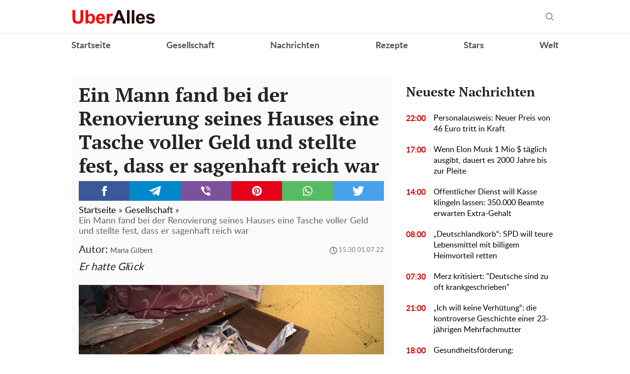

--- FILE ---
content_type: text/html; charset=UTF-8
request_url: https://gesellschaft.uberalles.live/21572-ein-mann-fand-bei-der-renovierung-seines-hauses-eine-tasche-voller-geld-und-stellte-fest-dass-er-sagenhaft-reich-war
body_size: 30336
content:
<!doctype html>
<html lang="de">
    <head prefix="og: http://ogp.me/ns# fb: http://ogp.me/ns/fb# article: http://ogp.me/ns/article#">
        <meta charset="utf-8">
        <meta http-equiv="X-UA-Compatible" content="IE=edge">
        <meta name="viewport" content="width=device-width, initial-scale=1, shrink-to-fit=no">
        <title>Ein Mann fand bei der Renovierung seines Hauses eine Tasche voller Geld und stellte fest, dass er sagenhaft reich war. Uberalles</title>
        <link rel="dns-prefetch" href="https://aixcdn.com">
<link rel="dns-prefetch" href="https://cdn.ampproject.org">
<link rel="dns-prefetch" href="https://adservice.google.com">
<link rel="dns-prefetch" href="https://adservice.google.com.ua">
<link rel="dns-prefetch" href="https://www.google-analytics.com">
<link rel="dns-prefetch" href="https://pagead2.googlesyndication.com">
<link rel="dns-prefetch" href="https://googleads.g.doubleclick.net">

        <style>.swiper-container{margin:0 auto;position:relative;overflow:hidden;list-style:none;padding:0;z-index:1}.swiper-wrapper{position:relative;width:100%;height:100%;z-index:1;display:flex;transition-property:transform;box-sizing:content-box}.swiper-wrapper{transform:translateZ(0)}.swiper-slide{flex-shrink:0;width:100%;height:100%;position:relative;transition-property:transform}.swiper-button-next,.swiper-button-prev{position:absolute;top:50%;width:27px;height:44px;margin-top:-22px;z-index:10;cursor:pointer;background-size:27px 44px;background-position:50%;background-repeat:no-repeat}.swiper-button-prev{background-image:url("data:image/svg+xml;charset=utf-8,%3Csvg xmlns='http://www.w3.org/2000/svg' viewBox='0 0 27 44'%3E%3Cpath d='M0 22L22 0l2.1 2.1L4.2 22l19.9 19.9L22 44 0 22z' fill='%23007aff'/%3E%3C/svg%3E");left:10px;right:auto}.swiper-button-next{background-image:url("data:image/svg+xml;charset=utf-8,%3Csvg xmlns='http://www.w3.org/2000/svg' viewBox='0 0 27 44'%3E%3Cpath d='M27 22L5 44l-2.1-2.1L22.8 22 2.9 2.1 5 0l22 22z' fill='%23007aff'/%3E%3C/svg%3E");right:10px;left:auto}.swiper-pagination-bullet-active{opacity:1;background:#007aff}@-webkit-keyframes swiper-preloader-spin{to{transform:rotate(1turn)}}@keyframes swiper-preloader-spin{to{transform:rotate(1turn)}}@charset "UTF-8";:root{--blue:#007bff;--indigo:#6610f2;--purple:#6f42c1;--pink:#e83e8c;--red:#dc3545;--orange:#fd7e14;--yellow:#ffc107;--green:#28a745;--teal:#20c997;--cyan:#17a2b8;--white:#fff;--gray:#6c757d;--gray-dark:#343a40;--primary:#007bff;--secondary:#6c757d;--success:#28a745;--info:#17a2b8;--warning:#ffc107;--danger:#dc3545;--light:#f8f9fa;--dark:#343a40;--breakpoint-xs:0;--breakpoint-sm:576px;--breakpoint-md:768px;--breakpoint-lg:992px;--breakpoint-xl:1200px;--font-family-sans-serif:-apple-system,BlinkMacSystemFont,"Segoe UI",Roboto,"Helvetica Neue",Arial,sans-serif,"Apple Color Emoji","Segoe UI Emoji","Segoe UI Symbol","Noto Color Emoji";--font-family-monospace:SFMono-Regular,Menlo,Monaco,Consolas,"Liberation Mono","Courier New",monospace}*,:after,:before{box-sizing:border-box}html{font-family:sans-serif;line-height:1.15;-webkit-text-size-adjust:100%;-ms-text-size-adjust:100%;-ms-overflow-style:scrollbar;-webkit-tap-highlight-color:rgba(0,0,0,0)}@-ms-viewport{width:device-width}article,aside,figcaption,figure,footer,header,main,nav,section{display:block}body{margin:0;font-family:-apple-system,BlinkMacSystemFont,Segoe UI,Roboto,Helvetica Neue,Arial,sans-serif,Apple Color Emoji,Segoe UI Emoji,Segoe UI Symbol,Noto Color Emoji;font-size:1rem;font-weight:400;line-height:1.6;color:#212529;text-align:left;background-color:#fff}[tabindex="-1"]:focus{outline:0!important}hr{box-sizing:content-box;height:0;overflow:visible}h1,h2,h3,h4,h5,h6{margin-top:0;margin-bottom:.5rem}p{margin-top:0;margin-bottom:1rem}abbr[data-original-title],abbr[title]{text-decoration:underline;-webkit-text-decoration:underline dotted;text-decoration:underline dotted;cursor:help;border-bottom:0}address{font-style:normal;line-height:inherit}address,dl,ol,ul{margin-bottom:1rem}dl,ol,ul{margin-top:0}ol ol,ol ul,ul ol,ul ul{margin-bottom:0}dt{font-weight:700}dd{margin-bottom:.5rem;margin-left:0}blockquote{margin:0 0 1rem}dfn{font-style:italic}b,strong{font-weight:bolder}small{font-size:80%}sub,sup{position:relative;font-size:75%;line-height:0;vertical-align:baseline}sub{bottom:-.25em}sup{top:-.5em}a{color:#007bff;text-decoration:none;background-color:transparent;-webkit-text-decoration-skip:objects}a:hover{color:#0056b3;text-decoration:underline}a:not([href]):not([tabindex]),a:not([href]):not([tabindex]):focus,a:not([href]):not([tabindex]):hover{color:inherit;text-decoration:none}a:not([href]):not([tabindex]):focus{outline:0}code,pre{font-family:SFMono-Regular,Menlo,Monaco,Consolas,Liberation Mono,Courier New,monospace;font-size:1em}pre{margin-top:0;margin-bottom:1rem;overflow:auto;-ms-overflow-style:scrollbar}figure{margin:0 0 1rem}img{border-style:none}img,svg{vertical-align:middle}svg{overflow:hidden}table{border-collapse:collapse}caption{padding-top:.75rem;padding-bottom:.75rem;color:#6c757d;text-align:left;caption-side:bottom}th{text-align:inherit}label{display:inline-block;margin-bottom:.5rem}button{border-radius:0}button:focus{outline:1px dotted;outline:5px auto -webkit-focus-ring-color}button,input,select,textarea{margin:0;font-family:inherit;font-size:inherit;line-height:inherit}button,input{overflow:visible}button,select{text-transform:none}[type=reset],[type=submit],button,html [type=button]{-webkit-appearance:button}[type=button]::-moz-focus-inner,[type=reset]::-moz-focus-inner,[type=submit]::-moz-focus-inner,button::-moz-focus-inner{padding:0;border-style:none}input[type=checkbox],input[type=radio]{box-sizing:border-box;padding:0}input[type=date],input[type=datetime-local],input[type=month],input[type=time]{-webkit-appearance:listbox}textarea{overflow:auto;resize:vertical}fieldset{min-width:0;padding:0;margin:0;border:0}legend{display:block;width:100%;max-width:100%;padding:0;margin-bottom:.5rem;font-size:1.5rem;line-height:inherit;color:inherit;white-space:normal}progress{vertical-align:baseline}[type=number]::-webkit-inner-spin-button,[type=number]::-webkit-outer-spin-button{height:auto}[type=search]{outline-offset:-2px;-webkit-appearance:none}[type=search]::-webkit-search-cancel-button,[type=search]::-webkit-search-decoration{-webkit-appearance:none}::-webkit-file-upload-button{font:inherit;-webkit-appearance:button}template{display:none}[hidden]{display:none!important}.h1,.h2,.h3,.h4,.h5,.h6,h1,h2,h3,h4,h5,h6{margin-bottom:.5rem;font-family:inherit;font-weight:500;line-height:1.2;color:inherit}.h1,h1{font-size:2.5rem}.h2,h2{font-size:2rem}.h3,h3{font-size:1.75rem}.h4,h4{font-size:1.5rem}.h5,h5{font-size:1.25rem}.h6,h6{font-size:1rem}.lead{font-size:1.25rem;font-weight:300}hr{margin-top:1rem;margin-bottom:1rem;border:0;border-top:1px solid rgba(0,0,0,.1)}.small,small{font-size:80%;font-weight:400}.mark,mark{padding:.2em;background-color:#fcf8e3}.blockquote{margin-bottom:1rem;font-size:1.25rem}.container{width:100%;padding-right:15px;padding-left:15px;margin-right:auto;margin-left:auto}@media (min-width:992px){.container{max-width:1020px}}.row{display:flex;flex-wrap:wrap;margin-right:-15px;margin-left:-15px}.col-3,.col-4,.col-6,.col-8,.col-12,.col-lg-3,.col-lg-4,.col-lg-6,.col-lg-8,.col-lg-9,.col-lg-12,.col-md,.col-md-3,.col-md-4,.col-md-6,.col-md-8,.col-md-12,.col-sm-4,.col-sm-12{position:relative;width:100%;min-height:1px;padding-right:15px;padding-left:15px}.col-3{flex:0 0 25%;max-width:25%}.col-4{flex:0 0 33.3333333333%;max-width:33.3333333333%}.col-6{flex:0 0 50%;max-width:50%}.col-8{flex:0 0 66.6666666667%;max-width:66.6666666667%}.col-12{flex:0 0 100%;max-width:100%}@media (min-width:576px){.col-sm-4{flex:0 0 33.3333333333%;max-width:33.3333333333%}.col-sm-12{flex:0 0 100%;max-width:100%}}@media (min-width:768px){.col-md{flex-basis:0;flex-grow:1;max-width:100%}.col-md-3{flex:0 0 25%;max-width:25%}.col-md-4{flex:0 0 33.3333333333%;max-width:33.3333333333%}.col-md-6{flex:0 0 50%;max-width:50%}.col-md-8{flex:0 0 66.6666666667%;max-width:66.6666666667%}.col-md-12{flex:0 0 100%;max-width:100%}}@media (min-width:992px){.col-lg-3{flex:0 0 25%;max-width:25%}.col-lg-4{flex:0 0 33.3333333333%;max-width:33.3333333333%}.col-lg-6{flex:0 0 50%;max-width:50%}.col-lg-8{flex:0 0 66.6666666667%;max-width:66.6666666667%}.col-lg-9{flex:0 0 75%;max-width:75%}.col-lg-12{flex:0 0 100%;max-width:100%}}.form-control{display:block;width:100%;height:calc(2.35rem + 2px);padding:.375rem .75rem;font-size:1rem;line-height:1.6;color:#495057;background-color:#fff;background-clip:padding-box;border:1px solid #ced4da;border-radius:.25rem;transition:border-color .15s ease-in-out,box-shadow .15s ease-in-out}@media screen and (prefers-reduced-motion:reduce){.form-control{transition:none}}.form-control::-ms-expand{background-color:transparent;border:0}.form-control:focus{color:#495057;background-color:#fff;border-color:#80bdff;outline:0;box-shadow:0 0 0 .2rem rgba(0,123,255,.25)}.form-control::-moz-placeholder{color:#6c757d;opacity:1}.form-control:-ms-input-placeholder{color:#6c757d;opacity:1}.form-control::placeholder{color:#6c757d;opacity:1}.form-control:disabled,.form-control[readonly]{background-color:#e9ecef;opacity:1}select.form-control:focus::-ms-value{color:#495057;background-color:#fff}select.form-control[multiple],select.form-control[size],textarea.form-control{height:auto}.form-group{margin-bottom:1rem}.form-inline{display:flex;flex-flow:row wrap;align-items:center}@media (min-width:576px){.form-inline label{justify-content:center}.form-inline .form-group,.form-inline label{display:flex;align-items:center;margin-bottom:0}.form-inline .form-group{flex:0 0 auto;flex-flow:row wrap}.form-inline .form-control{display:inline-block;width:auto;vertical-align:middle}.form-inline .input-group{width:auto}}.btn{display:inline-block;font-weight:400;text-align:center;white-space:nowrap;vertical-align:middle;-webkit-user-select:none;-moz-user-select:none;-ms-user-select:none;user-select:none;border:1px solid transparent;padding:.375rem .75rem;font-size:1rem;line-height:1.6;border-radius:.25rem;transition:color .15s ease-in-out,background-color .15s ease-in-out,border-color .15s ease-in-out,box-shadow .15s ease-in-out}@media screen and (prefers-reduced-motion:reduce){.btn{transition:none}}.btn:focus,.btn:hover{text-decoration:none}.btn.focus,.btn:focus{outline:0;box-shadow:0 0 0 .2rem rgba(0,123,255,.25)}.btn.disabled,.btn:disabled{opacity:.65}.btn:not(:disabled):not(.disabled){cursor:pointer}a.btn.disabled,fieldset:disabled a.btn{pointer-events:none}.btn-primary{color:#fff;background-color:#007bff;border-color:#007bff}.btn-primary:hover{color:#fff;background-color:#0069d9;border-color:#0062cc}.btn-primary.focus,.btn-primary:focus{box-shadow:0 0 0 .2rem rgba(0,123,255,.5)}.btn-primary.disabled,.btn-primary:disabled{color:#fff;background-color:#007bff;border-color:#007bff}.btn-primary:not(:disabled):not(.disabled).active,.btn-primary:not(:disabled):not(.disabled):active,.show>.btn-primary.dropdown-toggle{color:#fff;background-color:#0062cc;border-color:#005cbf}.btn-primary:not(:disabled):not(.disabled).active:focus,.btn-primary:not(:disabled):not(.disabled):active:focus,.show>.btn-primary.dropdown-toggle:focus{box-shadow:0 0 0 .2rem rgba(0,123,255,.5)}.btn-success{color:#fff;background-color:#28a745;border-color:#28a745}.btn-success:hover{color:#fff;background-color:#218838;border-color:#1e7e34}.btn-success.focus,.btn-success:focus{box-shadow:0 0 0 .2rem rgba(40,167,69,.5)}.btn-success.disabled,.btn-success:disabled{color:#fff;background-color:#28a745;border-color:#28a745}.btn-success:not(:disabled):not(.disabled).active,.btn-success:not(:disabled):not(.disabled):active,.show>.btn-success.dropdown-toggle{color:#fff;background-color:#1e7e34;border-color:#1c7430}.btn-success:not(:disabled):not(.disabled).active:focus,.btn-success:not(:disabled):not(.disabled):active:focus,.show>.btn-success.dropdown-toggle:focus{box-shadow:0 0 0 .2rem rgba(40,167,69,.5)}.btn-warning{color:#212529;background-color:#ffc107;border-color:#ffc107}.btn-warning:hover{color:#212529;background-color:#e0a800;border-color:#d39e00}.btn-warning.focus,.btn-warning:focus{box-shadow:0 0 0 .2rem rgba(255,193,7,.5)}.btn-warning.disabled,.btn-warning:disabled{color:#212529;background-color:#ffc107;border-color:#ffc107}.btn-warning:not(:disabled):not(.disabled).active,.btn-warning:not(:disabled):not(.disabled):active,.show>.btn-warning.dropdown-toggle{color:#212529;background-color:#d39e00;border-color:#c69500}.btn-warning:not(:disabled):not(.disabled).active:focus,.btn-warning:not(:disabled):not(.disabled):active:focus,.show>.btn-warning.dropdown-toggle:focus{box-shadow:0 0 0 .2rem rgba(255,193,7,.5)}.btn-sm{padding:.25rem .5rem;font-size:.875rem;line-height:1.5;border-radius:.2rem}.btn-block{display:block;width:100%}.btn-block+.btn-block{margin-top:.5rem}input[type=button].btn-block,input[type=reset].btn-block,input[type=submit].btn-block{width:100%}.dropdown{position:relative}.dropdown-toggle:after{display:inline-block;width:0;height:0;margin-left:.255em;vertical-align:.255em;content:"";border-top:.3em solid;border-right:.3em solid transparent;border-bottom:0;border-left:.3em solid transparent}.dropdown-toggle:empty:after{margin-left:0}.dropdown-menu{position:absolute;top:100%;left:0;z-index:1000;display:none;float:left;min-width:10rem;padding:.5rem 0;margin:.125rem 0 0;font-size:1rem;color:#212529;text-align:left;list-style:none;background-color:#fff;background-clip:padding-box;border:1px solid rgba(0,0,0,.15);border-radius:.25rem}.dropdown-menu-right{right:0;left:auto}.dropdown-menu[x-placement^=bottom],.dropdown-menu[x-placement^=left],.dropdown-menu[x-placement^=right],.dropdown-menu[x-placement^=top]{right:auto;bottom:auto}.dropdown-item{display:block;width:100%;padding:.25rem 1.5rem;clear:both;font-weight:400;color:#212529;text-align:inherit;white-space:nowrap;background-color:transparent;border:0}.dropdown-item:focus,.dropdown-item:hover{color:#16181b;text-decoration:none;background-color:#f8f9fa}.dropdown-item.active,.dropdown-item:active{color:#fff;text-decoration:none;background-color:#007bff}.dropdown-item.disabled,.dropdown-item:disabled{color:#6c757d;background-color:transparent}.dropdown-menu.show{display:block}.pagination{display:flex;padding-left:0;list-style:none;border-radius:.25rem}.page-link{position:relative;display:block;padding:.5rem .75rem;margin-left:-1px;line-height:1.25;color:#007bff;background-color:#fff;border:1px solid #dee2e6}.page-link:hover{z-index:2;color:#0056b3;text-decoration:none;background-color:#e9ecef;border-color:#dee2e6}.page-link:focus{z-index:2;outline:0;box-shadow:0 0 0 .2rem rgba(0,123,255,.25)}.page-link:not(:disabled):not(.disabled){cursor:pointer}.page-item:first-child .page-link{margin-left:0;border-top-left-radius:.25rem;border-bottom-left-radius:.25rem}.page-item:last-child .page-link{border-top-right-radius:.25rem;border-bottom-right-radius:.25rem}.page-item.active .page-link{z-index:1;color:#fff;background-color:#007bff;border-color:#007bff}.page-item.disabled .page-link{color:#6c757d;pointer-events:none;cursor:auto;background-color:#fff;border-color:#dee2e6}.media{display:flex;align-items:flex-start}.border{border:1px solid #dee2e6!important}.clearfix:after{display:block;clear:both;content:""}.flex-column{flex-direction:column!important}.fixed-top{top:0}.fixed-top{position:fixed;right:0;left:0;z-index:1030}.sr-only{position:absolute;width:1px;height:1px;padding:0;overflow:hidden;clip:rect(0,0,0,0);white-space:nowrap;border:0}.text-right{text-align:right!important}.text-center{text-align:center!important}.text-capitalize{text-transform:capitalize!important}.text-muted{color:#6c757d!important}.visible{visibility:visible!important}body{overflow-y:scroll}@media (min-width:768px){body{padding-top:118px}}@media (max-width:767px){body{padding-top:68px}}.noscroll-mobile{position:fixed;overflow:hidden}main .container{padding-top:15px}@media (min-width:1019px){main .container{width:1020px}}a{font-family:font-lato,Arial;font-weight:400}a:hover{text-decoration:none}.h2,.h3,h1{font-family:"PT Serif",Georgia,Helvetica;font-weight:700}.color-blue{color:#337ab7}.h3.color-blue{font-size:22px}@media (max-width:767px){.responsive-image{position:relative}.responsive-image img{display:block;position:absolute;top:0;right:0;bottom:0;left:0;width:100%;height:100%}.hidden-sm,.right-column{display:none}}@media (min-width:768px){.right-column .sticky-box{position:-webkit-sticky;position:sticky;top:120px}}@font-face{font-family:"PT Serif";font-display:swap;src:url(/fonts/PTSerif-Bold.eot);src:url(/fonts/PTSerif-Bold.eot?#iefix) format("embedded-opentype"),url(/fonts/PTSerif-Bold.woff2) format("woff2"),url(/fonts/PTSerif-Bold.woff) format("woff"),url(/fonts/PTSerif-Bold.ttf) format("truetype");font-weight:700;font-style:normal}@font-face{font-family:font-lato;font-display:swap;src:url(/fonts/Lato-Regular.eot);src:url(/fonts/Lato-Regular.eot?#iefix) format("embedded-opentype"),url(/fonts/Lato-Regular.woff2) format("woff2"),url(/fonts/Lato-Regular.woff) format("woff"),url(/fonts/Lato-Regular.ttf) format("truetype");font-weight:400;font-style:normal}@font-face{font-family:font-lato;font-display:swap;src:url(/fonts/Lato-Bold.eot);src:url(/fonts/Lato-Bold.eot?#iefix) format("embedded-opentype"),url(/fonts/Lato-Bold.woff2) format("woff2"),url(/fonts/Lato-Bold.woff) format("woff"),url(/fonts/Lato-Bold.ttf) format("truetype");font-weight:700;font-style:normal}@font-face{font-family:"PT Serif";font-display:swap;src:url(/fonts/PTSerif-Regular.eot);src:url(/fonts/PTSerif-Regular.eot?#iefix) format("embedded-opentype"),url(/fonts/PTSerif-Regular.woff2) format("woff2"),url(/fonts/PTSerif-Regular.woff) format("woff"),url(/fonts/PTSerif-Regular.ttf) format("truetype");font-weight:400;font-style:normal}@font-face{font-family:icons;src:url(/fonts/icons.eot?mpderz);src:local("icons"),url(/fonts/icons.woff2?mpderz) format("woff2"),url(/fonts/icons.woff?mpderz) format("woff"),url(/fonts/icons.ttf?mpderz) format("truetype"),url(/fonts/icons.eot?#?mpderziefix) format("embedded-opentype"),url(/fonts/icons.svg?#?mpderzznaj-icon) format("svg");font-weight:400;font-style:normal}[class*=" icon-"],[class^=icon-]{font-family:icons!important;speak:none;font-style:normal;font-weight:400;font-variant:normal;text-transform:none;line-height:1;-webkit-font-smoothing:antialiased;-moz-osx-font-smoothing:grayscale}.icon-timing:before{content:"\E900"}.icon-arrow_left:before{content:"\E901"}.icon-arrow_right:before{content:"\E902"}.icon-search:before{content:"\E903"}.icon-rss:before{content:"\E904"}.icon-facebook:before{content:"\E908"}.icon-instagram:before{content:"\E909"}.icon-viber:before{content:"\E90A"}.icon-telegram:before{content:"\E90B"}.footer,.navbar{font-family:font-lato,Arial;font-weight:700;padding:0;background-color:#fff}@media (min-width:768px){.footer,.navbar{height:118px}}@media (max-width:767px){.footer,.navbar{height:68px}}.footer.fixed-top,.navbar.fixed-top{max-width:100vw;-webkit-backface-visibility:hidden;backface-visibility:hidden}.footer .mobile-search__container,.navbar .mobile-search__container{display:none}.footer .nav-top,.navbar .nav-top{color:#000;height:68px;background-color:#fff;border-bottom:1px solid #dcdcdc}.footer .nav-top .container,.navbar .nav-top .container{display:flex;align-items:center;justify-content:space-between;height:68px}@media (min-width:768px){.footer .nav-top .container .mobile-left-panel--icon,.navbar .nav-top .container .mobile-left-panel--icon{display:none}}@media (max-width:767px){.footer .nav-top .container .b__left-panel--call-mobile,.navbar .nav-top .container .b__left-panel--call-mobile{display:block}.footer .nav-top .container .nav-top--left,.navbar .nav-top .container .nav-top--left{position:absolute}.footer .nav-top .container .mobile-left-panel--icon,.navbar .nav-top .container .mobile-left-panel--icon{position:relative;width:50px;height:50px;padding:14px 0 0 20px}.footer .nav-top .container .mobile-left-panel--icon .left-panel-mobile--inner,.navbar .nav-top .container .mobile-left-panel--icon .left-panel-mobile--inner{position:relative;width:25px;height:25px}.footer .nav-top .container .mobile-left-panel--icon .left-panel-mobile--inner .b__left-panel--call-icon,.navbar .nav-top .container .mobile-left-panel--icon .left-panel-mobile--inner .b__left-panel--call-icon{position:relative;width:25px;height:25px;border:2px solid #000;border-radius:50%;transition:all .3s ease}.footer .nav-top .container .mobile-left-panel--icon .left-panel-mobile--inner .b__left-panel--call-icon:before,.navbar .nav-top .container .mobile-left-panel--icon .left-panel-mobile--inner .b__left-panel--call-icon:before{content:"";position:absolute;top:2px;left:8px;width:2px;height:11px;transform:rotate(-15deg);background-color:#000;transition:all .3s ease}.footer .nav-top .container .mobile-left-panel--icon .left-panel-mobile--inner .b__left-panel--call-icon:after,.navbar .nav-top .container .mobile-left-panel--icon .left-panel-mobile--inner .b__left-panel--call-icon:after{content:"";position:absolute;top:9.3px;left:12.7px;width:2px;height:8px;transform:rotate(110deg);background-color:#000;transition:all .3s ease}.footer .nav-top .container .mobile-left-panel--icon .left-panel-mobile--inner .b__left-panel--call-icon span,.navbar .nav-top .container .mobile-left-panel--icon .left-panel-mobile--inner .b__left-panel--call-icon span{content:"";position:absolute;top:-6px;right:-6px;width:14px;height:14px;border-radius:7px;background-color:#ffa124;border:2px solid #fff;-webkit-animation:bounce 2s infinite;animation:bounce 2s infinite}.footer .nav-top .container .mobile-left-panel--icon .left-panel-mobile--inner .b__left-panel--close-icon,.navbar .nav-top .container .mobile-left-panel--icon .left-panel-mobile--inner .b__left-panel--close-icon{border:15px solid #fff;box-sizing:border-box;transition:all .3s ease}.footer .nav-top .container .mobile-left-panel--icon .left-panel-mobile--inner .b__left-panel--close-icon:before,.navbar .nav-top .container .mobile-left-panel--icon .left-panel-mobile--inner .b__left-panel--close-icon:before{top:-13px;left:-4px;height:20px;transform:rotate(-45deg);background-color:#000;transition:all .3s ease}.footer .nav-top .container .mobile-left-panel--icon .left-panel-mobile--inner .b__left-panel--close-icon:after,.navbar .nav-top .container .mobile-left-panel--icon .left-panel-mobile--inner .b__left-panel--close-icon:after{top:-13px;left:-4px;height:20px;transform:rotate(45deg);background-color:#000;transition:all .3s ease}.footer .nav-top .container .mobile-left-panel--icon .left-panel-mobile--inner .b__left-panel--close-icon span,.navbar .nav-top .container .mobile-left-panel--icon .left-panel-mobile--inner .b__left-panel--close-icon span{display:none}@-webkit-keyframes bounce{0%,44%,56%,70%,80%,to{transform:translateY(0)}50%{transform:translateY(-5px)}62%{transform:translateY(-2px)}76%{transform:translateY(-1px)}}@keyframes bounce{0%,44%,56%,70%,80%,to{transform:translateY(0)}50%{transform:translateY(-5px)}62%{transform:translateY(-2px)}76%{transform:translateY(-1px)}}}.footer .nav-top--left,.navbar .nav-top--left{display:flex;align-items:center}.footer .nav-top--left .nav-social-links,.navbar .nav-top--left .nav-social-links{display:flex;justify-content:space-between;margin-right:60px}@media (max-width:767px){.footer .nav-top--left .nav-social-links,.navbar .nav-top--left .nav-social-links{display:none}}.footer .nav-top--left .nav-social-links a,.navbar .nav-top--left .nav-social-links a{display:flex;justify-content:center;align-items:center;flex:0 0 25px;height:25px;width:25px;margin:0 2px;color:#000;border-radius:100%;box-shadow:1px 1px 2px #000}.footer .nav-top--left .nav-social-links a span,.navbar .nav-top--left .nav-social-links a span{font-size:11px}.footer .nav-top--left .nav-social-links a span.icon-telegram,.navbar .nav-top--left .nav-social-links a span.icon-telegram{font-size:14px}.footer .nav-top--left .nav-social-links a:hover span,.navbar .nav-top--left .nav-social-links a:hover span{font-size:13px}.footer .nav-top--left .nav-social-links a:hover span.icon-telegram,.navbar .nav-top--left .nav-social-links a:hover span.icon-telegram{font-size:16px}@media (min-width:768px){.footer .nav-top .nav-logotype,.footer .nav-top .nav-logotype img,.navbar .nav-top .nav-logotype,.navbar .nav-top .nav-logotype img{display:block;width:171px;height:42px}}@media (max-width:767px){.footer .nav-top .nav-logotype,.footer .nav-top .nav-logotype img,.navbar .nav-top .nav-logotype,.navbar .nav-top .nav-logotype img{display:block;width:171px;height:42px}}.footer .nav-top .b__search--navbar,.navbar .nav-top .b__search--navbar{position:relative}@media (max-width:767px){.footer .nav-top .b__search--navbar,.navbar .nav-top .b__search--navbar{display:none}}.footer .nav-top .b__search--navbar.opened .form-search input,.navbar .nav-top .b__search--navbar.opened .form-search input{display:block;width:250px;padding:4px 0 4px 10px;transition:all .3s ease-in-out}.footer .nav-top .b__search--navbar.opened .form-search .btn-search-submit,.navbar .nav-top .b__search--navbar.opened .form-search .btn-search-submit{display:block;margin-top:1px;color:#000;border:none;cursor:pointer;position:relative}.footer .nav-top .b__search--navbar.opened .btn-search,.navbar .nav-top .b__search--navbar.opened .btn-search{display:none}.footer .nav-top .b__search--navbar.opened .btn-search--close,.navbar .nav-top .b__search--navbar.opened .btn-search--close{display:block}.footer .nav-top .b__search--navbar .form-search,.navbar .nav-top .b__search--navbar .form-search{display:flex;justify-content:flex-end;background:none}.footer .nav-top .b__search--navbar .form-search input,.navbar .nav-top .b__search--navbar .form-search input{color:#000;width:0;padding:0;border-radius:0;border:none;border-bottom:1px solid #fff;background-color:#dadada}.footer .nav-top .b__search--navbar .form-search input:focus,.navbar .nav-top .b__search--navbar .form-search input:focus{box-shadow:none}.footer .nav-top .b__search--navbar .form-search .btn-search-submit,.navbar .nav-top .b__search--navbar .form-search .btn-search-submit{display:none;color:#fff;border:none;border-bottom:1px solid #fff;border-radius:0;padding:4px 10px 3px;background:none;line-height:1;outline:0}.footer .nav-top .b__search--navbar .form-search .btn-search-submit:active:focus,.footer .nav-top .b__search--navbar .form-search .btn-search-submit:hover,.navbar .nav-top .b__search--navbar .form-search .btn-search-submit:active:focus,.navbar .nav-top .b__search--navbar .form-search .btn-search-submit:hover{background:none;box-shadow:none}.footer .nav-top .b__search--navbar .btn-search,.navbar .nav-top .b__search--navbar .btn-search{position:absolute;top:2px;right:0;color:#000;padding:10px 10px 9px;border:none;border-radius:0;background:none;line-height:1;outline:0;cursor:pointer}.footer .nav-top .b__search--navbar .btn-search--close,.navbar .nav-top .b__search--navbar .btn-search--close{display:none;position:absolute;right:44px;top:13px;width:16px;height:16px;padding:0;background:none;border:none;outline:0;cursor:pointer}.footer .nav-top .b__search--navbar .btn-search--close:after,.footer .nav-top .b__search--navbar .btn-search--close:before,.navbar .nav-top .b__search--navbar .btn-search--close:after,.navbar .nav-top .b__search--navbar .btn-search--close:before{width:16px;height:1px;background-color:#000;position:absolute;content:"";display:block}.footer .nav-top .b__search--navbar .btn-search--close:before,.navbar .nav-top .b__search--navbar .btn-search--close:before{top:0;transform:translate3d(0,7px,0) rotate(45deg)}.footer .nav-top .b__search--navbar .btn-search--close:after,.navbar .nav-top .b__search--navbar .btn-search--close:after{top:0;transform:translate3d(0,7px,0) rotate(-45deg)}@media (min-width:768px){.footer .nav-items,.navbar .nav-items{display:flex;align-items:center;justify-content:space-between;height:50px;padding:0;margin-bottom:0;list-style:none}.footer .nav-items .nav-social-links,.navbar .nav-items .nav-social-links{display:none}.footer .nav-items .nav-item,.navbar .nav-items .nav-item{font-size:18px}.footer .nav-items .nav-item .dropdown-menu,.navbar .nav-items .nav-item .dropdown-menu{right:0;left:auto}.footer .nav-items .nav-item .nav-link,.navbar .nav-items .nav-item .nav-link{color:#505050;font-size:18px;line-height:50px;font-weight:700;padding:0}.footer .nav-items .nav-item .nav-link:hover,.navbar .nav-items .nav-item .nav-link:hover{color:#888}.footer .nav-items .nav-item-mobile,.navbar .nav-items .nav-item-mobile{display:none}}@media (max-width:767px){.footer .nav-items,.footer .nav-items .mobile-search__container,.navbar .nav-items,.navbar .nav-items .mobile-search__container{display:none}}.footer .navbar-hamburger,.navbar .navbar-hamburger{display:none}@media (max-width:767px){.footer .navbar-hamburger,.navbar .navbar-hamburger{display:block;width:35px;height:24px;position:relative;border:none;background:none;transform:rotate(0deg);transition:.5s ease-in-out;outline:0;cursor:pointer}.footer .navbar-hamburger span,.navbar .navbar-hamburger span{display:block;position:absolute;height:3px;width:100%;background:#222;border-radius:9px;opacity:1;left:0;transform:rotate(0deg);transition:.25s ease-in-out}.footer .navbar-hamburger span:first-child,.navbar .navbar-hamburger span:first-child{top:0}.footer .navbar-hamburger span:nth-child(2),.footer .navbar-hamburger span:nth-child(3),.navbar .navbar-hamburger span:nth-child(2),.navbar .navbar-hamburger span:nth-child(3){top:10px}.footer .navbar-hamburger span:nth-child(4),.navbar .navbar-hamburger span:nth-child(4){top:20px}.footer.show-nav .navbar-hamburger span:first-child,.navbar.show-nav .navbar-hamburger span:first-child{top:12px;width:0;left:50%}.footer.show-nav .navbar-hamburger span:nth-child(2),.navbar.show-nav .navbar-hamburger span:nth-child(2){transform:rotate(45deg)}.footer.show-nav .navbar-hamburger span:nth-child(3),.navbar.show-nav .navbar-hamburger span:nth-child(3){transform:rotate(-45deg)}.footer.show-nav .navbar-hamburger span:nth-child(4),.navbar.show-nav .navbar-hamburger span:nth-child(4){top:12px;width:0;left:50%}.footer.show-nav .nav,.navbar.show-nav .nav{position:fixed;top:68px;right:0;bottom:0;left:0;height:auto;margin-bottom:0;display:block;background-color:#fff;overflow-y:scroll;z-index:1000}.footer.show-nav .nav .nav-items,.navbar.show-nav .nav .nav-items{padding:0;margin-bottom:10px;display:flex;flex-wrap:wrap;list-style:none}.footer.show-nav .nav .nav-items li,.navbar.show-nav .nav .nav-items li{flex:0 0 100%;line-height:34px}.footer.show-nav .nav .nav-items li a,.navbar.show-nav .nav .nav-items li a{font-size:20px;color:#000;line-height:2em}.footer.show-nav .nav .nav-items .nav-item.dropdown,.footer.show-nav .nav .nav-items .nav-link.dropdown-toggle,.navbar.show-nav .nav .nav-items .nav-item.dropdown,.navbar.show-nav .nav .nav-items .nav-link.dropdown-toggle{display:none}.footer.show-nav .nav .nav-items .dropdown-menu,.navbar.show-nav .nav .nav-items .dropdown-menu{display:block;position:static;padding:0;float:none;border:0}.footer.show-nav .nav .nav-items .dropdown-menu a,.navbar.show-nav .nav .nav-items .dropdown-menu a{padding:0}.footer.show-nav .nav .nav-items .nav-social-links,.navbar.show-nav .nav .nav-items .nav-social-links{display:flex;width:100%;flex-direction:row;padding:20px 0}.footer.show-nav .nav .nav-items .nav-social-links a,.navbar.show-nav .nav .nav-items .nav-social-links a{display:flex;align-items:center;justify-content:center;height:44px;width:44px;color:#000;border:2px solid #000;border-radius:100%;text-decoration:none;margin-right:10px}.footer.show-nav .nav .nav-items .nav-social-links a span,.navbar.show-nav .nav .nav-items .nav-social-links a span{font-size:24px}.footer.show-nav .nav .mobile-search__container,.navbar.show-nav .nav .mobile-search__container{display:block;top:65px;right:0;bottom:0;left:0;padding:0 0 50px;background-color:#fff}.footer.show-nav .nav .mobile-search__container .form-search,.navbar.show-nav .nav .mobile-search__container .form-search{position:relative;border:2px solid #000}.footer.show-nav .nav .mobile-search__container .form-search .form-control,.navbar.show-nav .nav .mobile-search__container .form-search .form-control{height:45px;width:100%;font-size:18px;color:#000;padding:0 50px 0 10px;border:none;background:0 0;outline:0}.footer.show-nav .nav .mobile-search__container .form-search .btn-search-submit,.navbar.show-nav .nav .mobile-search__container .form-search .btn-search-submit{position:absolute;top:0;right:0;padding-right:10px;font-size:30px;color:#000;border:none;background:0 0;outline:0}}.footer{position:relative;height:auto;z-index:1000}.footer p{font-weight:400;text-align:center}.footer p a{color:#000}@media (max-width:767px){.footer .nav-top .container .nav-logotype{margin:0 auto}}.footer .internal-links{display:flex}@media (min-width:768px){.footer .internal-links{height:50px;flex-direction:row;align-items:center;justify-content:center}}@media (max-width:767px){.footer .internal-links{flex-direction:column;align-items:center;padding:15px 0}}.footer .internal-links a,.footer .internal-links span{color:#505050;font-weight:400;cursor:pointer}@media (min-width:768px){.footer .internal-links a,.footer .internal-links span{margin-right:15px;margin-left:15px}}@media (max-width:767px){.footer .internal-links a,.footer .internal-links span{line-height:30px}}.footer .internal-links a:hover,.footer .internal-links span:hover{color:#337ab7;text-shadow:0 0 1px #337ab7}.b_top-slider{position:relative;max-width:990px;margin-bottom:20px}@media (min-width:768px){.b_top-slider .top-slider .swiper-wrapper a{display:block;width:148.333px;margin-right:20px;text-decoration:none}.b_top-slider .top-slider .swiper-wrapper a img{display:block;height:100px;width:148.333px}.b_top-slider .top-slider .swiper-wrapper h4{font-family:"PT Serif",Georgia,Helvetica;color:#000;font-size:18px;line-height:19px;font-weight:700;height:83px;padding:5px 10px 5px 0;margin-bottom:0;overflow:hidden;text-overflow:ellipsis;display:-webkit-box;-webkit-line-clamp:4;-webkit-box-orient:vertical}}@media (max-width:767px){.b_top-slider .top-slider .swiper-wrapper a{display:block}.b_top-slider .top-slider .swiper-wrapper a .responsive-image{padding-bottom:66%}.b_top-slider .top-slider .swiper-wrapper a .responsive-image:before{content:"";position:absolute;top:0;left:0;height:100%;width:100%;display:block;background:rgba(0,0,0,.5);z-index:1}.b_top-slider .top-slider .swiper-wrapper h4{position:absolute;top:10px;left:10px;width:80%;font-family:font-lato,Arial;color:#fff;font-size:18px;line-height:22px;font-weight:700;z-index:2}}@media (min-width:768px){.b_top-slider .top-slider .swiper-wrapper .swiper-slide:hover h4{color:#505050;transition:all .5s ease-out}}.b_top-slider .swiper-button-next,.b_top-slider .swiper-button-prev{display:flex;align-items:center;justify-content:center;font-size:20px;top:40px;margin:0;background-image:none;outline:0}.b_top-slider .swiper-button-next span,.b_top-slider .swiper-button-prev span{font-weight:700}@media (min-width:1019px){.b_top-slider .swiper-button-prev{left:-40px}.b_top-slider .swiper-button-next{right:-40px}}@media (max-width:767px){.b_top-slider .swiper-button-next,.b_top-slider .swiper-button-prev{top:80px;width:40px;padding:7px 8px;background-image:none;background-color:hsla(0,0%,100%,.5);z-index:10}.b_top-slider .swiper-button-prev{left:0}.b_top-slider .swiper-button-next{right:0}}.main-slider .swiper-wrapper .swiper-slide:hover h4{color:#505050}@media (min-width:768px){.main-slider .swiper-wrapper .swiper-slide img{display:block;height:400px;width:735px}}@media (max-width:767px){.main-slider .swiper-wrapper .swiper-slide .responsive-image{padding-bottom:54%}}.main-slider .swiper-wrapper .swiper-slide--title{color:#000;max-width:734px;padding:5px 10px 15px;background-color:#fafafa}.main-slider .swiper-wrapper .swiper-slide--title h4{font-family:"PT Serif",Georgia,Helvetica;font-weight:700}@media (min-width:768px){.main-slider .swiper-wrapper .swiper-slide--title h4{font-size:32px;line-height:32px}}@media (max-width:767px){.main-slider .swiper-wrapper .swiper-slide--title h4{font-size:18px;line-height:21px}}.main-slider .swiper-wrapper .swiper-slide--title p{font-size:18px;margin-bottom:10px}.main-slider .swiper-wrapper .swiper-slide--title .b__post--date{display:flex;justify-content:flex-end}@media (max-width:768px){.main-slider .swiper-wrapper .swiper-slide--title{padding:5px 10px}}.main-slider:hover .swiper-button-next,.main-slider:hover .swiper-button-prev{background:hsla(0,0%,100%,.5);transition:all .5s ease-out}.main-slider .swiper-button-next,.main-slider .swiper-button-prev{display:flex;justify-content:center;align-items:center;height:53px;width:51px;top:200px;margin:0;background-image:none;background:hsla(0,0%,100%,.24);outline:0}.main-slider .swiper-button-next span,.main-slider .swiper-button-prev span{font-size:30px;font-weight:700;color:#000}@media (min-width:768px){.main-slider .swiper-button-prev{left:0}.main-slider .swiper-button-next{right:0}}@media (max-width:767px){.main-slider .swiper-button-next,.main-slider .swiper-button-prev{top:100px;width:45px;background-color:hsla(0,0%,85.5%,.76)}.main-slider .swiper-button-next span,.main-slider .swiper-button-prev span{font-size:20px}.main-slider .swiper-button-prev{left:0}.main-slider .swiper-button-next{right:0}}@media (max-width:767px){.home .b__post--date{justify-content:flex-end}}.b__post{position:relative;margin-bottom:20px}.b__post:hover a h4{color:#505050;transition:all .5s ease-out}.b__post h4{color:#000;font-family:"PT Serif",Georgia,Helvetica;font-weight:700}.b__post-newsfeed{margin-top:20px}.b__post-newsfeed .b_post-bold a{font-weight:700}@media (min-width:768px){.b__post-newsfeed .b__post{font-family:font-lato,Arial}.b__post-newsfeed .b__post--media{display:flex;flex-direction:row}.b__post-newsfeed .b__post time{color:#d00003;font-weight:700}.b__post-newsfeed .b__post a{color:#000;font-size:16px;line-height:22px;padding-left:16px}.b__post-newsfeed .b__post a:hover{color:#505050;transition:all .5s ease-out}.b__post-newsfeed .b__post-bold a{font-weight:700}.b__post-newsfeed .b__post--image{display:none}}@media (max-width:767px){.b__post-newsfeed .b__post{display:flex}.b__post-newsfeed .b__post--media{display:flex;flex-direction:column-reverse;justify-content:space-between}.b__post-newsfeed .b__post--media a{font-family:font-lato,Arial;font-size:16px;color:#000;line-height:1.2;padding-bottom:6px}.b__post-newsfeed .b__post--media time{display:flex;align-items:center;justify-content:flex-end;font-family:font-lato,Arial;font-size:13px;color:#757575;line-height:13px;text-align:right}.b__post-newsfeed .b__post--media time:before{font-family:icons!important;content:"\E900";font-size:14px;color:#000;padding-right:4px}.b__post-newsfeed .b__post--image{display:block;flex:0 0 150px;height:100px;margin-right:10px}.b__post-newsfeed .b__post--image img{display:block;height:100px;width:150px}}.b__post--card{width:300px;margin:0 auto 20px}.b__post--card img{display:block;height:200px;width:300px}.b__post--card h4{font-family:"PT Serif",Georgia,Helvetica;font-size:22px;line-height:26px;padding:10px 0}.b__post--card .b__post--date{justify-content:flex-end}.b__post--image-md{margin-bottom:30px}.b__post--image-md .b__post--text{padding-top:10px}.b__post--image-md .b__post--text .b__post--caption{justify-content:flex-end}@media (min-width:768px){.b__post--image-md .responsive-image{width:350px;height:250px}.b__post--image-md .responsive-image img{display:block;width:350px;height:250px}}@media (min-width:768px) and (max-width:991px){.b__post--image-md .responsive-image{width:100%;height:100%}.b__post--image-md .responsive-image img{display:block;width:100%;height:100%}}@media (max-width:767px){.b__post--image-md .responsive-image{position:relative;height:0;padding-bottom:71%}.b__post--image-md .responsive-image img{position:absolute;top:0;right:0;bottom:0;left:0;height:100%;width:100%}.b__post--image-md .b__post--text{padding:5px 0}.b__post--image-md .b__post--text h4{font-size:16px;line-height:21px}}.b__post--image-sm .b__post--text h4{padding-top:10px}@media (min-width:768px){.b__post--image-sm{display:flex}.b__post--image-sm img{display:block;height:180px;width:225px}.b__post--image-sm .b__post--media{padding-left:10px}.b__post--image-sm .b__post--media h4{font-size:20px}}@media (max-width:767px){.b__post--image-sm .responsive-image{padding-bottom:66%}.b__post--image-sm h4{padding:5px 0}}.b__post--image-sm h4{font-size:16px;line-height:21px}.b__post--image-sm .b__post--description{word-break:break-word}.b__post--image-xs{display:flex;margin-bottom:30px}.b__post--image-xs .b__post--text{display:flex;flex-direction:column;justify-content:space-between;padding-left:10px}.b__post--image-xs img{display:block;height:100px;width:150px}.b__post--image-xs h4{font-size:16px;line-height:21px;margin-bottom:0}.b__post--lead{font-family:font-lato,Arial;margin-bottom:10px}.b__post--date{display:flex;flex-direction:row;align-items:center;font-family:font-lato,Arial;font-size:13px;color:#757575;line-height:1;white-space:nowrap}.b__post--date:before{font-family:icons!important;content:"\E900";width:18px;height:14px;font-size:14px;color:#000;padding-right:4px}@media (min-width:768px){.b__post--caption{display:flex;justify-content:space-between;align-items:center}}@media (max-width:767px){.b__post--date{padding-top:10px}}.showbiz-news{padding:20px 0;justify-content:center}.showbiz-news .b__post{position:relative;display:block;color:#fff}.showbiz-news .b__post img{display:block;filter:brightness(80%) contrast(80%)}.showbiz-news .b__post h4{position:absolute;font-size:18px}.showbiz-news .b__post--date{position:absolute;right:10px;bottom:10px;color:#fff}.showbiz-news .b__post--date:before{color:#fff}.showbiz-news .b__post--image-vertical,.showbiz-news .b__post--image-vertical img{width:225px;height:500px}.showbiz-news .b__post--image-vertical h4{left:10px;bottom:30px;right:10px}.showbiz-news .b__post--image-horizontal{width:450px;height:225px;margin-bottom:24px}.showbiz-news .b__post--image-horizontal img{width:450px;height:225px}.showbiz-news .b__post--image-horizontal h4{top:10px;left:10px;right:10px}.showbiz-news .b__post--image-square,.showbiz-news .b__post--image-square img{width:210px;height:250px}.showbiz-news .b__post--image-square h4{left:10px;right:10px}.showbiz-news .b__post--image-square.left h4{top:10px}.showbiz-news .b__post--image-square.right h4{bottom:30px}.b__related-post{display:flex;flex-direction:row;flex-wrap:wrap;justify-content:space-between}.b__related-post .b__post--image-lg{flex:0 0 100%}.b__related-post .b__post--image-lg .responsive-image{position:relative;display:block;height:0;padding-bottom:56%}.b__related-post .b__post--image-lg .responsive-image img{position:absolute;height:100%;width:100%;top:0;right:0;bottom:0;left:0}@media (min-width:768px){.b__related-post .b__post--image-md{flex:0 0 320px}.b__related-post .b__post--image-md img{height:240px;width:320px}}@media (max-width:767px){.b__related-post .b__post--image-md .responsive-image{padding-bottom:66%}}.b__related-post .b__post--date{justify-content:flex-end}.b__media--news{display:flex;flex-wrap:wrap}.h2,.h3{display:block;font-size:26px;line-height:1;padding:0 0 10px}@media (max-width:767px){.home a.h3{display:none}}.pagination{justify-content:center;margin:10px auto}.pagination .page-link{color:#000;border:none}.pagination .page-link:focus{box-shadow:none}.pagination .page-item.active .page-link{color:#fff;background-color:#7d7d7d}.pagination .page-item .page-link{color:#000;outline:0}@media (max-width:767px){.pagination .page-item:nth-child(6),.pagination .page-item:nth-child(7),.pagination .page-item:nth-child(8),.pagination .page-item:nth-child(9){display:none}}.search .b__post--image-md{display:flex}.search .form-search{position:relative}.search .form-search input{width:90%;outline:0}.search .form-search .btn-search{position:absolute;top:0;right:0;bottom:0;background-color:#bbb;border-radius:0 .25rem .25rem 0}.search .b__post--text{width:100%;padding:0 0 0 10px}@media (max-width:767px){.search .b__post--text{display:flex;flex-direction:column;justify-content:space-between}.search .b__post--text .b__post--lead{display:none}}.b__read-more{display:flex;align-items:center;justify-content:center;width:230px;height:40px;color:#000;font-size:20px;line-height:106.2%;border:1px solid #000;box-sizing:border-box;border-radius:2px;margin:30px auto}.b__read-more span{font-size:12px;font-weight:700}.b__link-more{display:flex;align-items:center;justify-content:center;width:230px;height:40px;color:#000;font-size:20px;line-height:106.2%;border:1px solid #000;box-sizing:border-box;border-radius:2px;margin:30px auto}.contacts main{padding:50px 0}.contacts h1{font-family:"PT Serif",Georgia,Helvetica;margin-bottom:25px}.ai-placement{text-align:center;margin:0 auto 20px}@media (max-width:768px){.ai-placement.no-indent-mobile{margin-bottom:0}}.b__title--error-404{font-family:"PT Serif",Georgia,Helvetica;font-size:32px;text-align:center;padding:50px 0}.b__subscription-form{background-color:#111;margin-bottom:20px}.b__subscription-form .h2{text-align:center;font-family:font-lato,Arial;color:#fff;padding:10px 0}.b__subscription-form--image{display:block;width:650px;height:309px}.b__subscription-form.square .h2{font-size:23px}.b__subscription-form.square .b__subscription-form--image{width:310px;height:310px}.b__subscription-form.square .sp-form .sp-field,.b__subscription-form.square .sp-form .sp-field.sp-button-container{flex:0 0 100%}.b__subscription-form.square .sp-form .sp-field.sp-button-container .sp-button{width:100%}.b__subscription-form .sp-form{width:auto;margin-bottom:0}.b__subscription-form .sp-form .sp-field .sp-form-control{border-radius:0}.b__subscription-form .sp-form .sp-field .sp-form-control:focus{outline-color:#006eb0}.b__subscription-form .sp-form .sp-field .sp-form-control::-moz-placeholder{color:#111}.b__subscription-form .sp-form .sp-field .sp-form-control:-ms-input-placeholder{color:#111}.b__subscription-form .sp-form .sp-field .sp-form-control::placeholder{color:#111}.b__subscription-form .sp-form .sp-field .sp-button{border:1px solid;border-radius:0;background-color:transparent}.b__subscription-form .sp-form .sp-field .sp-button:hover{top:0}.b_trends{display:flex;flex-direction:row;height:25px;width:100%;margin-bottom:8px}.b_trends-icon{height:25px;width:25px}.b_trends-icon svg{display:block}.b_trends-items{display:flex;align-items:center;white-space:nowrap;overflow:hidden;text-overflow:ellipsis}.b_trends a{display:block;height:25px;margin-left:4px;color:#000;font-size:14px;padding:3px 10px;border-radius:5px;text-transform:uppercase;background-color:#ffee7f}.b_trends a:hover{background-color:#ffde00;cursor:pointer}@-webkit-keyframes shake{5%,45%{transform:translate3d(0,-1px,0)}10%,40%{transform:translate3d(0,2px,0)}15%,25%,35%{transform:translate3d(0,-4px,0)}20%,30%{transform:translate3d(0,4px,0)}}@keyframes shake{5%,45%{transform:translate3d(0,-1px,0)}10%,40%{transform:translate3d(0,2px,0)}15%,25%,35%{transform:translate3d(0,-4px,0)}20%,30%{transform:translate3d(0,4px,0)}}@media (min-width:768px){.b__category-news .b__post--media{display:flex;flex-direction:column;justify-content:space-around;width:100%;padding-left:20px}.b__category-news .b__post--media .b__post--description,.b__category-news .b__post--media .b__post--lead{font-size:15px;line-height:1.2}.b__category-news .b__post--media .b__post--date{justify-content:flex-end}}@media (max-width:767px){.b__category-news .responsive-image{height:0;padding-bottom:56%}.b__category-news .b__post--top-news h4{font-size:16px;line-height:21px}}.b__left-panel{position:fixed;height:100vh;top:0;left:-300px;width:300px;padding:0 10px;z-index:1032;-webkit-backface-visibility:hidden;backface-visibility:hidden;background-color:#fff}.b__left-panel .b__left-panel--header{position:relative;display:flex;height:60px}.b__left-panel .b__left-panel--header:after{content:"";position:absolute;width:100%;height:20px;bottom:-20px;z-index:1;background:linear-gradient(#fff,hsla(0,0%,100%,0))}.b__left-panel .b__left-panel--header a{display:block;padding-top:10px;margin:0 auto auto 0;font-weight:700}.b__left-panel .b__left-panel--header a h3{font-family:"PT Serif",Georgia,Helvetica;font-size:24px;font-weight:700;color:#337ab7}.b__left-panel .b__left-panel--content{height:calc(100% - 140px);position:relative;overflow-x:hidden;overflow-y:scroll}.b__left-panel .b__left-panel--social{position:relative;height:80px;overflow:visible}.b__left-panel .b__left-panel--social:after{content:"";position:absolute;width:100%;height:20px;top:-20px;z-index:1;background:linear-gradient(hsla(0,0%,100%,0),#fff)}.b__left-panel .b__left-panel--social .social--angle{display:flex;position:absolute;top:0;width:100%;height:100%;justify-content:flex-start;align-items:center}.b__left-panel .b__left-panel--social .social--angle span{display:flex;color:#000}.b__left-panel .b__left-panel--social .social--angle a{display:flex;padding:1px 4px 1px 2px;margin-left:5px;justify-content:center;align-items:center;background-color:#4267b2;border-radius:3px}.b__left-panel .b__left-panel--social .social--angle a:hover{background-color:#385898}.b__left-panel .b__left-panel--social .social--angle a svg{width:25px;height:25px}.b__left-panel .b__left-panel--social .social--angle a span{font-size:14px;line-height:1;color:#fff}.b__left-panel .b__left-panel--call{display:none}@media (min-width:768px){.b__left-panel .b__left-panel--call{position:absolute;display:flex;flex-direction:column-reverse;justify-content:space-around;align-items:center;top:50%;right:-30px;width:30px;height:120px;transform:translateY(-50%);background-color:#fafafa;border:1px solid #ddd;cursor:pointer}.b__left-panel .b__left-panel--call img{height:85px}.b__left-panel .b__left-panel--call p{margin:0;width:.7em;line-height:11px;text-align:center;word-wrap:break-word}.b__left-panel .b__left-panel--call .b__left-panel--call-icon{position:relative}.b__left-panel .b__left-panel--call .b__left-panel--call-icon:before{content:"";position:absolute;top:-1px;right:-4px;width:12px;height:12px;border-radius:6px;background-color:#ffa124;border:2px solid #fff;-webkit-animation:bounce 2s infinite;animation:bounce 2s infinite}.b__left-panel .b__left-panel--call .b__left-panel--call-icon svg{width:18px;height:18px}@-webkit-keyframes bounce{0%,44%,56%,70%,80%,to{transform:translateY(0)}50%{transform:translateY(-5px)}62%{transform:translateY(-2px)}76%{transform:translateY(-1px)}}@keyframes bounce{0%,44%,56%,70%,80%,to{transform:translateY(0)}50%{transform:translateY(-5px)}62%{transform:translateY(-2px)}76%{transform:translateY(-1px)}}}@media (min-width:768px){.b__left-panel--visible{left:0}}@media (max-width:767px){.b__left-panel{display:none}.b__left-panel--visible{position:fixed;top:68px;right:0;bottom:0;left:0;height:auto;width:100%;margin-bottom:0;display:block;-webkit-backface-visibility:hidden;backface-visibility:hidden;background-color:#fff;overflow-y:scroll;z-index:1029}.b__left-panel--visible .b__left-panel--header{height:50px}.b__left-panel--visible .b__left-panel--content{height:calc(100% - 130px)}.b__left-panel--visible .b__left-panel--social{height:80px}.b__left-panel--visible .b__left-panel--social .social--angle{display:flex;justify-content:flex-start;align-items:flex-end}.b__left-panel--visible .b__left-panel--social .social--angle span{display:flex;color:#000}.b__left-panel--visible .b__left-panel--call span{transform:rotate(180deg);transition:transform .5s ease}.b__left-panel--visible .b__left-panel--social .social--angle{position:absolute;top:0;height:100%;width:100%;padding-bottom:20px}.b__left-panel--visible .b__left-panel--social .social--angle .b__left-panel--social-networks{display:flex;flex-direction:column}.b__left-panel--visible .b__left-panel--social .social--angle .b__left-panel--social-networks>a{margin-bottom:10px}.b__left-panel--visible .b__left-panel--social .social--angle a{display:flex;margin:auto;width:auto;height:auto;align-items:center;font-size:16px;box-shadow:none;background-color:#fff}.b__left-panel--visible .b__left-panel--social .social--angle a:hover{background-color:#fff}.b__left-panel--visible .b__left-panel--social .social--angle a span{font-size:16px;color:#000}.b__left-panel--visible .b__left-panel--social .social--angle a .social--icon{display:flex;padding:1px 4px 1px 2px;margin-left:5px;justify-content:center;align-items:center;background-color:#4267b2;border-radius:3px}.b__left-panel--visible .b__left-panel--social .social--angle a .social--icon:hover{background-color:#385898}.b__left-panel--visible .b__left-panel--social .social--angle a .social--icon span{font-size:14px;color:#fff}}.b__left-panel--overlay{z-index:-1}.b__left-panel--overlay,.b__left-panel--overlay-visible{position:fixed;top:0;right:0;bottom:0;left:0;transition:opacity .5s ease}.b__left-panel--overlay-visible{z-index:1031;background-color:rgba(60,60,60,.7)}.b__popular-news-top{display:flex;flex-wrap:wrap;padding-bottom:15px}.b__popular-news-top .b__top-news--item{display:flex;align-items:center;position:relative;margin-bottom:10px;padding-left:15px;font-size:15px;line-height:20px;color:#000;font-weight:600}.b__popular-news-top .b__top-news--item:before{content:"";position:absolute;top:50%;left:0;width:5px;height:5px;transform:translateY(-60%);border-radius:50%;background-color:red}.b__popular-news-top .b__top-news--item:hover{text-decoration:underline}@media (min-width:768px){.b__popular-news-top .b__top-news--item{width:50%;padding:0 15px}}.b__popular-article{position:relative;background-color:#fff}@media (min-width:768px){.b__popular-article{border:1px solid rgba(207,206,213,.75);margin:15px -15px}.b__popular-article span{font-family:"PT Serif",Georgia,Helvetica;font-weight:700;display:block;padding:10px 15px;border-bottom:1px solid rgba(207,206,213,.75);background:#fff;background:linear-gradient(90deg,#fff,#fafafa 35%,#e1e1e1)}.b__popular-article--inner{padding:15px 15px 30px 25px}.b__popular-article--inner a{display:flex;flex-direction:row;align-items:center;color:#000}.b__popular-article--inner a:before{content:"-";display:block;padding-right:15px}.b__popular-article--inner a h4{font-size:18px;margin:15px 0}.b__popular-article--inner a:hover h4{color:#bb0e11;text-decoration:underline}.b__popular-article--more{position:absolute;right:10px;bottom:7px;color:#000;font-size:16px;text-decoration:underline}.b__popular-article--more:hover{color:#bb0e11;text-decoration:underline}}@media (max-width:767px){.b__popular-article{border-top:1px solid rgba(207,206,213,.75);margin:15px -30px}.b__popular-article,.b__popular-article span{border-bottom:1px solid rgba(207,206,213,.75)}.b__popular-article span{font-family:"PT Serif",Georgia,Helvetica;font-weight:700;display:block;padding:10px 15px;background:#fff;background:linear-gradient(90deg,#fff,#fafafa 35%,#e1e1e1)}.b__popular-article--inner{padding:15px 15px 30px}.b__popular-article--inner a{display:flex;flex-direction:row;align-items:center;color:#000}.b__popular-article--inner a:before{content:"-";display:block;padding-right:15px}.b__popular-article--inner a h4{font-size:18px;margin:15px 0}.b__popular-article--inner a:hover h4{color:#bb0e11;text-decoration:underline}.b__popular-article--more{position:absolute;right:10px;bottom:13px;color:#000;font-size:16px;text-decoration:underline}.b__popular-article--more:hover{color:#bb0e11;text-decoration:underline}}@media (max-width:767px){.news-feed h1.blu{font-size:26px}}.contacts h1{display:block;text-align:center}.contacts .b-contacts{display:flex}@media (min-width:768px){.contacts .b-contacts{flex-direction:row;justify-content:space-between;flex-wrap:wrap}}@media (max-width:767px){.contacts .b-contacts{flex-direction:column;align-items:center;justify-content:space-between}}@media (min-width:768px){.contacts .b-contacts--item{width:33%;display:flex;flex-direction:column;align-items:center}}.contacts .b-contacts--item .item{height:250px;width:250px;border-radius:100%;border:4px solid rgba(0,0,0,.1);overflow:hidden}.contacts .b-contacts--item .item img{display:block;height:100%;width:100%}.contacts .b-contacts--item p{font-size:18px;text-align:center}.category h1,.tag h1{font-family:"PT Serif",Georgia,Helvetica;font-weight:700}.category .b__category-news,.tag .b__category-news{background-color:#fafafa}.category .b__category-news .b__post--date,.tag .b__category-news .b__post--date{margin-right:10px}.category .b__post a,.tag .b__post a{display:block;color:#000}.category .b__post h4,.tag .b__post h4{font-family:"PT Serif",Georgia,Helvetica;font-weight:700}@media (min-width:768px){.category .b__post--top-news img,.tag .b__post--top-news img{display:block;height:390px;width:640px}}@media (max-width:767px){.category .b__post--top-news .responsive-image,.tag .b__post--top-news .responsive-image{padding-bottom:66%}.category .b__post--top-news h4,.tag .b__post--top-news h4{font-size:18px}}.category .b__post--top-news h4,.tag .b__post--top-news h4{padding:5px 10px}.category .b__post--top-news .b__post--lead,.tag .b__post--top-news .b__post--lead{font-size:19px;line-height:23px;padding:5px 10px;margin-bottom:10px}.category .b__post--top-news .b__post--date,.tag .b__post--top-news .b__post--date{justify-content:flex-end}.category .b__post--image-sm,.tag .b__post--image-sm{display:flex;clear:both}@media (min-width:767px){.category .b__post--image-sm .b__post--media,.tag .b__post--image-sm .b__post--media{display:flex;flex-direction:column;justify-content:space-around;padding-left:20px}}.category .b__post--image-sm .b__post--media h4,.tag .b__post--image-sm .b__post--media h4{font-size:22px;margin-bottom:15px}.category .b__post--image-sm .b__post--media .b__post--description,.tag .b__post--image-sm .b__post--media .b__post--description{font-size:18px;line-height:22px;margin-bottom:20px}.category .b__post--image-sm .b__post--media .b__post--date,.tag .b__post--image-sm .b__post--media .b__post--date{justify-content:flex-end}@media (max-width:767px){.category .b__post--image-sm,.tag .b__post--image-sm{flex-direction:column}.category .b__post--image-sm .b__post--media h4,.tag .b__post--image-sm .b__post--media h4{font-size:18px;padding:5px 10px;margin-bottom:15px}}@media (min-width:768px){article{font-family:font-lato,Arial;font-size:21px;font-weight:400;line-height:33px;padding:15px;margin-bottom:15px;background-color:#fafafa}}@media (max-width:767px){article{font-family:"PT Serif",Georgia,Helvetica;font-size:16px;line-height:21px;background-color:#fafafa;padding:17px 15px;margin-bottom:15px}}article h1{font-family:"PT Serif",Georgia,Helvetica;font-weight:700}@media (max-width:767px){article h1{font-size:18px;line-height:22px;font-weight:700;margin:0 0 10px}}@media (min-width:768px){article .b__breadcrumbs{display:flex;flex-direction:row;flex-wrap:wrap;font-size:18px;line-height:21px;list-style:none;padding:10px 0;margin:0}article .b__breadcrumbs a{color:#000}article .b__breadcrumbs--arrow{padding:0 5px}article .b__breadcrumbs .active a{color:#656565}article .b__post--caption p{margin:0}article .b__post--caption .author{font-size:15px;color:#505050}article .b__post--caption .author:hover{text-decoration:underline}}@media (max-width:767px){article .b__breadcrumbs{display:none}article .b__post--caption{display:flex;align-items:center;justify-content:space-between;margin-bottom:5px}article .b__post--caption p{margin:0}article .b__post--caption .author{font-size:15px;color:#505050}article .b__post--caption .b__post--date{padding:0}}article .b_share-buttons{display:flex;flex-direction:row}@media (max-width:767px){article .b_share-buttons{margin:0 -15px 10px}}article .b_share-buttons a{display:flex;align-items:center;justify-content:center;height:40px;width:100%}article .b_share-buttons a:hover{opacity:.8}article .b_share-buttons a svg{height:20px;fill:#fff}article .b_share-buttons a.facebook{background-color:#3b5998}article .b_share-buttons a.telegram{background-color:#08c}article .b_share-buttons a.viber{background-color:#7c519b}article .b_share-buttons a.pinterest{background-color:#e6001a}article .b_share-buttons a.whatsup{background-color:#57bb63}article .b_share-buttons a.twitter{background-color:#47a1eb}@media (min-width:768px){article .article-lead{font-family:font-lato,Arial;font-size:21px;font-weight:400;font-style:italic;line-height:33px;margin-bottom:15px}}@media (max-width:767px){article .article-lead{line-height:18px;margin-bottom:4px;word-break:break-word}}article .article-body div,article .article-body p{word-break:break-word}article a{color:#006eb5}article p{margin-bottom:10px}@media (max-width:767px){article p{font-weight:400}article p img{max-width:100%}}article iframe,article img{max-width:100%}article figure{text-align:center;margin:20px auto}article figure .responsive-image{position:relative;margin:0 auto}article figure .responsive-image img{position:absolute;top:0;left:0;bottom:0;right:0;height:100%;width:100%}@media (max-width:767px){article figure{margin-right:-15px;margin-left:-15px}}article blockquote{padding:10px 20px;margin:0 0 20px;font-size:17.5px;border-left:5px solid #eee;word-break:break-word}article blockquote p{line-height:26px}article blockquote span{display:block;font-size:14px;text-align:right}article .article-gallery{margin:20px auto}article .article-gallery .swiper-button-next,article .article-gallery .swiper-button-prev{display:flex;justify-content:center;align-items:center;height:53px;width:51px;background-image:none;background:hsla(0,0%,100%,.24);outline:0}article .article-gallery .swiper-button-next span,article .article-gallery .swiper-button-prev span{display:block;font-size:30px;font-weight:700;color:#000}article .article-gallery .title{font-size:14px}article .image-description{font-size:14px;padding:10px;background-color:#fafafa}article .article-embed{margin-bottom:15px}article .article-embed video{max-width:100%}article .article-embed.embed-giphy video{height:100%;width:100%}article .article-embed.embed-twitter iframe{margin-left:auto;margin-right:auto}article .article-embed.embed-facebook{text-align:center}@media (max-width:767px){article .article-embed.embed-facebook .fb-post span{width:100%!important}}article .embed-youtube{margin-top:20px;margin-bottom:20px}article .embed-youtube .responsive-image{position:relative}article .embed-youtube .responsive-image .responsive-figure{position:absolute;top:0;left:0;width:100%;height:100%}article .embed-youtube .responsive-image .responsive-figure iframe{width:100%;height:100%}article footer{background-color:#fafafa}article footer .b__share-buttons{display:none}@media (max-width:767px){article footer .b__share-buttons{display:flex;flex-direction:row;margin:15px 0}article footer .b__share-buttons a{display:flex;justify-content:center;align-items:center;height:40px;width:40px;border-radius:4px;font-size:26px;color:#fff}article footer .b__share-buttons a.facebook{background-color:#3b5998;margin-right:20px}article footer .b__share-buttons a.telegram{background-color:#38a5e0;margin-right:20px}article footer .b__share-buttons a.viber{background-color:#7b519e}}.article-gallery{position:relative;height:650px;background-color:#fafafa}.article-gallery .figure{display:flex;align-items:center;justify-content:center;height:650px}.article-gallery .capture{position:absolute;left:0;right:0;bottom:0;background-color:hsla(0,0%,90.2%,.8);padding:5px 10px}@media (min-width:1020px){span.label{position:absolute;top:10px;right:10px;font-size:14px;font-weight:700;color:#fff;height:30px;padding:5px 15px 3px;text-transform:uppercase}span.label-gesellschaft{background-color:#00757d}span.label-nachrichten,span.label-rezepte{background-color:#1467e5}span.label-stars,span.label-welt{background-color:#9600b4}a.label{font-size:12px;font-weight:700;line-height:1;text-transform:uppercase}}@media (min-width:1020px) and (max-width:767px){a.label{margin-bottom:5px}}@media (min-width:1020px){a.label-gesellschaft{color:#00757d}}@media (min-width:1020px){a.label-nachrichten,a.label-rezepte{color:#1467e5}}@media (min-width:1020px){a.label-stars,a.label-welt{color:#9600b4}}@media (max-width:1019px){.label{display:none}}.toplinks{width:250px;margin-bottom:25px}.toplinks a{display:block}.anchorH2{position:relative}.anchorH2 div{position:absolute;top:-120px}.dossier .alphabet-filter{display:flex;justify-content:flex-end}@media (max-width:767px){.dossier .alphabet-filter{flex-wrap:wrap;justify-content:space-between}}.dossier .alphabet-filter a{display:block;padding:4px 10px;margin:0 4px;background-color:#fafafa;box-shadow:0 0 1px #cacaca}@media (max-width:767px){.dossier .alphabet-filter a{margin-bottom:10px}}.dossier .alphabet-filter a:hover{box-shadow:0 0 1px #9b9b9b}.dossier .alphabet-filter a.selected{box-shadow:0 0 2px #007bff}.dossier .box-group h3{position:relative;margin-bottom:15px}.dossier .box-group h3:before{content:"";display:block;height:1px;bottom:0;left:0;position:absolute;width:100%;background-image:url("data:image/svg+xml;charset=utf-8,%3Csvg xmlns='http://www.w3.org/2000/svg'%3E%3Cdefs%3E%3Cpattern id='a' patternUnits='userSpaceOnUse' width='4' height='1'%3E%3Cpath stroke='%23000' stroke-width='2' d='M0 0v5'/%3E%3C/pattern%3E%3C/defs%3E%3Crect width='100%25' height='100%25' fill='url(%23a)'/%3E%3C/svg%3E")}.nts-ad{display:flex;flex-direction:column;align-items:center;justify-content:center}.nts-ad-h280{min-height:280px}.nts-ad-h600{min-height:600px;justify-content:flex-start}@media (max-width:959px){.nts-ad[data-ym-ad=UBA_SBR]{display:none}}</style>
        <link rel="apple-touch-icon" sizes="57x57" href="https://gesellschaft.uberalles.live/icons/apple-icon-57x57.png">
<link rel="apple-touch-icon" sizes="60x60" href="https://gesellschaft.uberalles.live/icons/apple-icon-60x60.png">
<link rel="apple-touch-icon" sizes="72x72" href="https://gesellschaft.uberalles.live/icons/apple-icon-72x72.png">
<link rel="apple-touch-icon" sizes="76x76" href="https://gesellschaft.uberalles.live/icons/apple-icon-76x76.png">
<link rel="apple-touch-icon" sizes="114x114" href="https://gesellschaft.uberalles.live/icons/apple-icon-114x114.png">
<link rel="apple-touch-icon" sizes="120x120" href="https://gesellschaft.uberalles.live/icons/apple-icon-120x120.png">
<link rel="apple-touch-icon" sizes="144x144" href="https://gesellschaft.uberalles.live/icons/apple-icon-144x144.png">
<link rel="apple-touch-icon" sizes="152x152" href="https://gesellschaft.uberalles.live/icons/apple-icon-152x152.png">
<link rel="apple-touch-icon" sizes="180x180" href="https://gesellschaft.uberalles.live/icons/apple-icon-180x180.png">
<link rel="icon" type="image/png" sizes="192x192"  href="https://gesellschaft.uberalles.live/icons/android-icon-192x192.png">
<link rel="icon" type="image/png" sizes="32x32" href="https://gesellschaft.uberalles.live/icons/favicon-32x32.png">
<link rel="icon" type="image/png" sizes="96x96" href="https://gesellschaft.uberalles.live/icons/favicon-96x96.png">
<link rel="icon" type="image/png" sizes="16x16" href="https://gesellschaft.uberalles.live/icons/favicon-16x16.png">
<link rel="manifest" href="/manifest.json">
<meta name="msapplication-TileColor" content="#ffffff">
<meta name="msapplication-TileImage" content="https://gesellschaft.uberalles.live/icons/ms-icon-144x144.png">
<meta name="theme-color" content="#000000">        <meta name="description" content="Er hatte Glück">
    
    
            <link rel="canonical" href="https://gesellschaft.uberalles.live/21572-ein-mann-fand-bei-der-renovierung-seines-hauses-eine-tasche-voller-geld-und-stellte-fest-dass-er-sagenhaft-reich-war">
    
            <link rel="amphtml" href="https://amp.gesellschaft.uberalles.live/21572-ein-mann-fand-bei-der-renovierung-seines-hauses-eine-tasche-voller-geld-und-stellte-fest-dass-er-sagenhaft-reich-war">
    
    
                                <meta property="og:url" content="https://gesellschaft.uberalles.live/21572-ein-mann-fand-bei-der-renovierung-seines-hauses-eine-tasche-voller-geld-und-stellte-fest-dass-er-sagenhaft-reich-war">
                                        <meta property="og:site_name" content="Uberalles.live">
                                        <meta property="og:type" content="article">
                                        <meta property="og:title" content="Ein Mann fand bei der Renovierung seines Hauses eine Tasche voller Geld und stellte fest, dass er sagenhaft reich war">
                                        <meta property="og:description" content="Ein amerikanisches Ehepaar investierte in ein Haus, das viele Jahre zuvor gebaut worden war.Nachdem das Paar f&amp;uuml;r die Reparaturen gespart hatte, begann es, das Haus">
                                        <meta property="og:image" content="https://uberalles.live/images/2022/07/01/OK93IkTk8O4j03S3KCpNN64lTWafUgqHSXQhpVq3.jpg">
                                        <meta property="og:image:secure_url" content="https://uberalles.live/images/2022/07/01/OK93IkTk8O4j03S3KCpNN64lTWafUgqHSXQhpVq3.jpg">
                                        <meta property="og:image:type" content="image/jpeg">
                                        <meta property="og:image:width" content="1365">
                                        <meta property="og:image:height" content="628">
                                                            <meta property="article:published_time" content="2022-07-01T15:30:00+02:00">
                                        <meta property="article:section" content="Gesellschaft">
                                
                        <meta name="twitter:url" content="https://gesellschaft.uberalles.live/21572-ein-mann-fand-bei-der-renovierung-seines-hauses-eine-tasche-voller-geld-und-stellte-fest-dass-er-sagenhaft-reich-war">
                                <meta name="twitter:title" content="Ein Mann fand bei der Renovierung seines Hauses eine Tasche voller Geld und stellte fest, dass er sagenhaft reich war">
                                <meta name="twitter:desctiption" content="Ein amerikanisches Ehepaar investierte in ein Haus, das viele Jahre zuvor gebaut worden war.Nachdem das Paar f&amp;uuml;r die Reparaturen gespart hatte, begann es, das Haus">
                                <meta name="twitter:image" content="https://uberalles.live/images/2022/07/01/OK93IkTk8O4j03S3KCpNN64lTWafUgqHSXQhpVq3.jpg">
                                <meta name="twitter:card" content="summary_large_image">
            
    
        <link rel="search" type="application/opensearchdescription+xml" title="Uberalles.live" href="https://gesellschaft.uberalles.live/opensearch.xml">                <script>
    var adsinserter = adsinserter || {};
    adsinserter.tags = ["article"];
</script>        <meta name="facebook-domain-verification" content="dyr44j1xr1hqcvnmduaz4k72eqx1ot" />
    </head>
    <body class="article">

                            
        <nav class="navbar fixed-top flex-column">

    <div class="nav-top">

        <div class="container">

            <button class="navbar-hamburger" aria-label="Menü">
                <span></span>
                <span></span>
                <span></span>
                <span></span>
            </button>

            <a href="https://uberalles.live" class="nav-logotype" title="Uberalles.live">
                <svg xmlns="http://www.w3.org/2000/svg" viewBox="0 0 45.244 11.113"><path fill="#f90505" d="M.607 2.016h1.454v3.898q0 .928.054 1.203.093.442.441.712.354.265.963.265.618 0 .932-.25.315-.256.378-.624.064-.368.064-1.223V2.016h1.453v3.78q0 1.296-.117 1.831-.118.535-.437.904-.315.368-.845.589-.53.216-1.384.216-1.031 0-1.566-.236-.53-.24-.84-.619-.31-.382-.407-.8-.143-.618-.143-1.826ZM7.63 9.213V2.016h1.379v2.592q.638-.727 1.512-.727.952 0 1.576.693.623.687.623 1.978 0 1.335-.638 2.057-.633.722-1.541.722-.447 0-.884-.221-.432-.226-.746-.663v.766ZM9 6.493q0 .81.254 1.198.359.55.953.55.456 0 .775-.388.324-.393.324-1.232 0-.894-.324-1.286-.324-.398-.83-.398-.495 0-.824.388-.329.383-.329 1.168zm7.67 1.061 1.374.23q-.265.756-.84 1.154-.57.393-1.428.393-1.36 0-2.013-.889-.516-.712-.516-1.797 0-1.296.678-2.027.677-.737 1.713-.737 1.164 0 1.836.771.673.766.643 2.352h-3.456q.015.613.334.957.32.339.795.339.324 0 .545-.177.221-.177.334-.57zm.078-1.395q-.015-.599-.31-.908-.294-.314-.716-.314-.452 0-.747.329-.294.329-.29.893zm3.634 3.054h-1.38V3.999h1.282v.742q.329-.526.59-.693.264-.167.598-.167.471 0 .908.26l-.427 1.203q-.348-.225-.648-.225-.29 0-.49.162-.202.157-.32.574-.113.417-.113 1.748z"/><path fill="#280b0b" d="M29.294 9.213h-1.58l-.629-1.635h-2.877l-.594 1.635h-1.541l2.803-7.197h1.537zM26.62 6.366l-.992-2.671-.972 2.67Zm3.255 2.847V2.016h1.38v7.197zm2.614 0V2.016h1.38v7.197zm5.632-1.659 1.375.23q-.265.756-.84 1.154-.569.393-1.428.393-1.36 0-2.013-.889-.515-.712-.515-1.797 0-1.296.677-2.027.678-.737 1.713-.737 1.164 0 1.837.771.672.766.643 2.352h-3.456q.014.613.333.957.32.339.796.339.324 0 .545-.177.22-.177.333-.57zm.079-1.395q-.015-.599-.31-.908-.294-.314-.716-.314-.452 0-.746.329-.295.329-.29.893zm1.828 1.566 1.384-.21q.089.402.359.613.27.206.756.206.535 0 .805-.196.182-.138.182-.368 0-.157-.099-.26-.103-.099-.461-.182-1.67-.368-2.116-.673-.619-.422-.619-1.173 0-.678.536-1.139.535-.462 1.659-.462 1.07 0 1.59.349t.717 1.031l-1.3.24q-.084-.304-.32-.466-.23-.162-.663-.162-.545 0-.78.152-.157.108-.157.28 0 .147.137.25.187.138 1.286.388 1.105.25 1.542.614.432.368.432 1.026 0 .717-.599 1.232-.599.516-1.772.516-1.066 0-1.689-.432-.619-.432-.81-1.174z"/></svg>
            </a>

            <a class="mobile-left-panel--icon" id="mobile-left-panel--icon">
                <div class="left-panel-mobile--inner">
                    <div class="b__left-panel--call-icon">
                        <span></span>
                    </div>
                </div>
            </a>






            <div class="nav-top--left">

                <div class="nav-social-links">
    
            </div>
                <div class="b__search--navbar">

                    <form class="form-search" action="https://uberalles.live/search">
                        <input required name="query" class="form-control" type="search" id="TextBoxName"
                               placeholder="Suche" aria-label="Suche"  autofocus="autofocus" >
                        <button class="btn-search-submit" type="submit">
                            <span class="icon-search"></span>
                        </button>
                    </form>

                    <button class="btn-search" aria-label="search">
                        <span class="icon-search"></span>
                    </button>

                    <button class="btn-search--close"></button>

                </div>

            </div>

        </div>

    </div>

    

    <div class="nav container">
        <ul class="nav-items">
            <li class="nav-item">
                <a class="nav-link active" href="https://uberalles.live" title="Startseite">
                    Startseite
                </a>
            </li>

            
                                    <li class="nav-item">
                        <a class="nav-link active" href="https://gesellschaft.uberalles.live/" title="Gesellschaft">
                            Gesellschaft
                        </a>
                    </li>
                                    <li class="nav-item">
                        <a class="nav-link active" href="https://uberalles.live/category/nachrichten" title="Nachrichten">
                            Nachrichten
                        </a>
                    </li>
                                    <li class="nav-item">
                        <a class="nav-link active" href="https://uberalles.live/category/rezepte" title="Rezepte">
                            Rezepte
                        </a>
                    </li>
                                    <li class="nav-item">
                        <a class="nav-link active" href="https://uberalles.live/category/stars" title="Stars">
                            Stars
                        </a>
                    </li>
                                    <li class="nav-item">
                        <a class="nav-link active" href="https://uberalles.live/category/welt" title="Welt">
                            Welt
                        </a>
                    </li>
                




                
                <li class="nav-item nav-item-mobile">
                    <a class="nav-link" href="https://uberalles.live/redaktion" title="Redakcja">Redakcja</a>
                </li>
                <li class="nav-item nav-item-mobile">
                    <a class="nav-link" href="https://uberalles.live/dmca" title="DMCA">DMCA</a>
                </li>
                <li class="nav-item nav-item-mobile">
                    <a class="nav-link" href="https://uberalles.live/grundprinzipien" title="Grundprinzipien">Grundprinzipien</a>
                </li>
                <li class="nav-item nav-item-mobile">
                    <a class="nav-link" href="https://uberalles.live/factchecking" title="Fact-Checking">Fact-Checking</a>
                </li>


















                    <div class="nav-social-links">
    
            </div>
                    </ul>
        <div class="mobile-search__container container">
            <form class="form-search" action="https://uberalles.live/search">
                <input required name="query" class="form-control" type="search"
                       placeholder="Suche" aria-label="Suche"  autofocus="autofocus" >
                <button class="btn-search-submit" type="submit">
                    <span class="icon-search"></span>
                </button>
            </form>
        </div>

    </div>


</nav>


        <div id="adpartner_branding">

            <main>
                
    <div class="ai-placement no-indent-mobile" data-id="645"></div>

    <div class="container">

        
        
        <div class="row">

            <div class="col-lg-8 col-xs-12">

                <script type="application/ld+json">
	{"@context":"http:\/\/schema.org","@type":"NewsArticle","mainEntityOfPage":"https:\/\/gesellschaft.uberalles.live\/21572-ein-mann-fand-bei-der-renovierung-seines-hauses-eine-tasche-voller-geld-und-stellte-fest-dass-er-sagenhaft-reich-war","headline":"Ein Mann fand bei der Renovierung seines Hauses eine Tasche voller Geld und stellte fest, dass er sagenha...","name":"Ein Mann fand bei der Renovierung seines Hauses eine Tasche voller Geld und stellte fest, dass er sagenhaft reich war","description":"Er hatte Gl\u00fcck","articleBody":"Ein amerikanisches Ehepaar investierte in ein Haus, das viele Jahre zuvor gebaut worden war.\r\nNachdem das Paar f&uuml;r die Reparaturen gespart hatte, begann es, das Haus wieder in Ordnung zu bringen.\r\n\n\n        \n            \n            \n        \n\n        \n        \n            \n            \n                Geldfund. Quelle: mirfactov.com\n\n                \n            \n        \n\n    \n\r\nDie Renovierungsarbeiten begannen im Keller - in einer Nische fand der Mann eine Tasche mit fast f&uuml;nfzigtausend Dollar.\r\n\"Ich nahm die Tasche, ging nach drau&szlig;en und rief sofort meine Frau an. Ich erkannte, dass die Tasche mit etwas gef&uuml;llt war, und sie war ziemlich schwer.\r\n\n\n        \n            \n            \n        \n\n        \n        \n            \n            \n                Geldfund. Quelle: mirfactov.com\n\n                \n            \n        \n\n    \n\r\nAls wir ihn &ouml;ffneten, fanden wir mehrere in Papier eingewickelte T&uuml;ten - eine Zeitung, die 1952 ver&ouml;ffentlicht worden war. Wir waren sehr &uuml;berrascht, denn es war Geld darin versteckt - Tausende von Dollar\", sagte der Mann.\r\n\n\n        \n            \n            \n        \n\n        \n        \n            \n            \n                Geldfund. Quelle: mirfactov.com\n\n                \n            \n        \n\n    \n\r\nSp&auml;ter fand der Mann in demselben Kellerraum eine &auml;hnliche Tasche, in der ein zweiter Teil des Betrags aufbewahrt wurde. Das Paar beschloss, das Geld sinnvoll auszugeben und die Hypothek zu bezahlen.\r\n\n\n        \n            \n            \n        \n\n        \n        \n            \n            \n                Geldfund. Quelle: mirfactov.com\n\n                \n            \n        \n\n    \n\r\nQuelle: mirfactov.com\r\nDas k&ouml;nnte Sie auch interessieren:\r\nDie Braut lud ihre beste Freundin zur Hochzeit ein, doch am Tag der Zeremonie tauchte sie in einem Brautkleid auf und bat um ein Gespr&auml;ch\r\n\"Die nutzloseste bewohnte Insel\": Wie die Menschen auf einer der einsamsten Inseln der Welt leben\r\n ","keywords":"","datePublished":"2022-07-01T15:30:00+02:00","dateModified":"2022-07-01T17:30:56+02:00","publisher":{"@type":"Organization","name":"Uberalles.live","url":"https:\/\/uberalles.live","sameAs":[],"logo":{"@type":"ImageObject","url":"https:\/\/gesellschaft.uberalles.live\/icons\/logo-244x60.png","width":"244","height":"60"}},"image":{"@type":"ImageObject","url":"https:\/\/uberalles.live\/images\/2022\/07\/01\/OK93IkTk8O4j03S3KCpNN64lTWafUgqHSXQhpVq3.jpg","width":1365,"height":628},"author":{"@type":"Person","name":"Admin"}}
    </script>

    <article class="getstat-article">

        <header>

            <h1 data-alt="">Ein Mann fand bei der Renovierung seines Hauses eine Tasche voller Geld und stellte fest, dass er sagenhaft reich war</h1>
            <script>
                (function(){
                    if (document.referrer && !!~document.referrer.indexOf('ukr.net')) {
                        [].forEach.call(document.getElementsByTagName('h1'), function(h) {
                            var altTitle = h.getAttribute('data-alt');
                            if (altTitle.trim().length) {
                                h.textContent = altTitle.trim();
                            }
                        });
                    }
                })();
            </script>

            <div class="b_share-buttons">

    <a href="https://www.facebook.com/sharer/sharer.php?u=https%3A%2F%2Fgesellschaft.uberalles.live%2F21572-ein-mann-fand-bei-der-renovierung-seines-hauses-eine-tasche-voller-geld-und-stellte-fest-dass-er-sagenhaft-reich-war" class="facebook" target="_blank" rel="nofollow noopener"
       onclick="window.open(this.href,'popup','width=600,height=600'); return false;" aria-label="Facebook">
        
        <svg xmlns="http://www.w3.org/2000/svg" width="24" height="24" viewBox="0 0 24 24">
            <path fill-rule="evenodd" clip-rule="evenodd" d="M9 8h-3v4h3v12h5v-12h3.642l.358-4h-4v-1.667c0-.955.192-1.333 1.115-1.333h2.885v-5h-3.808c-3.596 0-5.192 1.583-5.192 4.615v3.385z"/>
        </svg>
    </a>

    <a href="https://t.me/share/url?url=https%3A%2F%2Fgesellschaft.uberalles.live%2F21572-ein-mann-fand-bei-der-renovierung-seines-hauses-eine-tasche-voller-geld-und-stellte-fest-dass-er-sagenhaft-reich-war" class="telegram" target="_blank" rel="nofollow noopener"
       onclick="window.open(this.href,'popup','width=600,height=600'); return false;" aria-label="Telegram">
        
        <svg fill="none" viewBox="0 0 18 14" xmlns="http://www.w3.org/2000/svg">
            <path d="m9.5282 10.92c-0.62092 0.6136-1.2317 1.222-1.8425 1.8304-0.21202 0.2114-0.44928 0.33-0.75721 0.3145-0.20697-0.0103-0.32308-0.1031-0.3887-0.3042-0.46442-1.4746-0.93894-2.9492-1.4034-4.4289-0.04544-0.14437-0.11106-0.21139-0.25241-0.2578-1.0954-0.34029-2.1959-0.69089-3.2863-1.0466-0.16658-0.05672-0.33822-0.12375-0.48461-0.22687-0.22716-0.15467-0.25745-0.40731-0.05553-0.59293 0.18678-0.17014 0.40889-0.31451 0.6411-0.40731 1.3428-0.54137 2.6906-1.0673 4.0384-1.5983 3.4175-1.3457 6.835-2.6965 10.253-4.0422 0.6512-0.2578 1.151 0.10312 1.0803 0.82494-0.0454 0.45887-0.1615 0.91259-0.2524 1.3663-0.742 3.5782-1.4841 7.1616-2.2312 10.74-0.1767 0.8507-0.7623 1.0724-1.4438 0.5568-1.1459-0.861-2.2918-1.7272-3.4377-2.5934-0.05553-0.0464-0.11106-0.0876-0.17668-0.1341zm-2.5745 1.0879c0.01514-0.0051 0.02524-0.0051 0.04038-0.0103 0.00505-0.0361 0.01515-0.067 0.02019-0.0979 0.07573-0.8095 0.15145-1.6241 0.21707-2.4336 0.01514-0.18046 0.07572-0.30935 0.20697-0.4331 1.055-0.96415 2.1101-1.9386 3.1601-2.9079 1.1661-1.0724 2.3322-2.1449 3.4933-3.2224 0.0707-0.06703 0.1009-0.18046 0.1514-0.27327-0.111-0.01031-0.2271-0.05671-0.3281-0.03093-0.1363 0.03609-0.2625 0.11858-0.3837 0.19592-2.5694 1.655-5.1439 3.3101-7.7134 4.9651-0.14639 0.09281-0.17163 0.17015-0.1161 0.33514 0.19183 0.55684 0.36346 1.1188 0.54014 1.6808 0.23726 0.74247 0.47452 1.4901 0.71178 2.2325z"/>
        </svg>


    </a>

    <a href="viber://forward?text=https%3A%2F%2Fgesellschaft.uberalles.live%2F21572-ein-mann-fand-bei-der-renovierung-seines-hauses-eine-tasche-voller-geld-und-stellte-fest-dass-er-sagenhaft-reich-war" class="viber" target="_blank" rel="nofollow noopener"
       onclick="window.open(this.href,'popup','width=600,height=600'); return false;" aria-label="Viber">
        <svg width="22" height="22" viewBox="0 0 22 22" fill="none" xmlns="http://www.w3.org/2000/svg">
            <path d="M10.8587 0.389041C11.025 0.239469 11.1429 0.218346 11.7224 0.236044C12.0265 0.24632 12.4689 0.280572 12.7117 0.308546C13.9361 0.458118 14.9265 0.746987 16.0109 1.26421C17.0783 1.77573 17.7623 2.2587 18.6664 3.13844C19.512 3.96908 19.9824 4.5982 20.4808 5.57498C21.1748 6.93769 21.5699 8.55787 21.6376 10.3408C21.6621 10.9493 21.6446 11.0858 21.5028 11.2582C21.232 11.5961 20.6372 11.5402 20.4353 11.1611C20.3699 11.0361 20.3519 10.9282 20.3314 10.4407C20.2958 9.69337 20.2427 9.21096 20.1353 8.63323C19.7151 6.3708 18.6057 4.56337 16.8332 3.26688C15.3555 2.18334 13.8293 1.65356 11.8298 1.53995C11.1528 1.50227 11.0355 1.47772 10.8826 1.3624C10.5984 1.14261 10.5838 0.628814 10.8587 0.389041ZM15.1004 4.86594C14.3849 4.44919 13.328 4.14034 12.3644 4.06327C12.0142 4.0353 11.8228 3.96622 11.6915 3.81665C11.4884 3.59058 11.4674 3.28458 11.6378 3.03054C11.8228 2.74966 12.107 2.70399 12.9574 2.82844C15.1179 3.13844 16.7912 4.11865 17.8866 5.71085C18.5041 6.60715 18.8876 7.66101 19.0194 8.79079C19.0644 9.20469 19.0644 9.95826 19.0142 10.0833C18.9693 10.2015 18.8187 10.3619 18.6909 10.4281C18.5526 10.4972 18.2561 10.4903 18.0927 10.407C17.8195 10.2722 17.7372 10.0559 17.7372 9.47243C17.7372 8.57157 17.4991 7.62275 17.0865 6.88688C16.6161 6.04425 15.9333 5.35005 15.1004 4.86594ZM16.3033 9.49984C16.0938 9.68709 15.7051 9.69394 15.4699 9.51753C15.3 9.39137 15.2458 9.25892 15.2066 8.90211C15.1611 8.42599 15.0759 8.09145 14.9288 7.7826C14.616 7.12608 14.0645 6.78469 13.1319 6.67337C12.6947 6.62199 12.5623 6.57289 12.4204 6.40905C12.1601 6.10705 12.2605 5.61723 12.62 5.43569C12.7549 5.37117 12.8109 5.36318 13.1109 5.38088C13.2953 5.39116 13.5696 5.42199 13.7155 5.45338C14.4164 5.59953 14.9545 5.86043 15.4127 6.2806C16.0045 6.82694 16.3284 7.48688 16.4708 8.4357C16.5671 9.05511 16.5274 9.29831 16.3033 9.49984ZM21.6195 18.6318C21.3574 19.2951 20.332 20.5397 19.6165 21.0712C18.9693 21.5507 18.5094 21.7345 17.9036 21.7636C17.4063 21.787 17.1997 21.7448 16.563 21.4885C11.566 19.4761 7.5758 16.4732 4.4079 12.3463C2.75392 10.1912 1.49388 7.95672 0.631287 5.63721C0.131124 4.28592 0.106611 3.69848 0.518648 3.00599C0.697236 2.71484 1.45419 1.99152 2.00747 1.58905C2.9255 0.921108 3.34921 0.674485 3.68596 0.604266C3.91824 0.55517 4.31977 0.59399 4.57598 0.684761C4.69971 0.725865 4.89347 0.824058 5.00261 0.893136C5.67961 1.33158 7.56179 3.6842 8.17693 4.85909C8.52944 5.53045 8.64733 6.02655 8.53644 6.39535C8.42205 6.79097 8.23296 6.99992 7.39079 7.66443C7.05229 7.93218 6.7348 8.2062 6.68578 8.27985C6.55738 8.46025 6.45408 8.81534 6.45408 9.06482C6.45758 9.64598 6.84277 10.6981 7.3476 11.5088C7.7398 12.1379 8.43956 12.944 9.13465 13.5628C9.94939 14.293 10.6678 14.7902 11.4802 15.183C12.522 15.6905 13.1599 15.8184 13.6256 15.6066C13.7435 15.5552 13.8684 15.485 13.9063 15.4536C13.9419 15.4222 14.2157 15.0957 14.5156 14.7343C15.0917 14.0253 15.2242 13.9105 15.6187 13.7786C16.1212 13.6114 16.633 13.6559 17.1489 13.9134C17.5411 14.112 18.395 14.6304 18.9459 15.0049C19.6725 15.5021 21.2244 16.7398 21.4345 16.9865C21.8057 17.4323 21.8699 18.0021 21.6195 18.6318Z"/>
        </svg>
    </a>


    <a href="https://www.pinterest.com/pin/create/button/?url=https%3A%2F%2Fgesellschaft.uberalles.live%2F21572-ein-mann-fand-bei-der-renovierung-seines-hauses-eine-tasche-voller-geld-und-stellte-fest-dass-er-sagenhaft-reich-war" class="pinterest" target="_blank" rel="nofollow noopener"
       onclick="window.open(this.href,'popup','width=600,height=600'); return false;" aria-label="Pinterest">
        <svg xmlns="http://www.w3.org/2000/svg" width="24" height="24" viewBox="0 0 24 24"><path d="M12 0c-6.627 0-12 5.372-12 12 0 5.084 3.163 9.426 7.627 11.174-.105-.949-.2-2.405.042-3.441.218-.937 1.407-5.965 1.407-5.965s-.359-.719-.359-1.782c0-1.668.967-2.914 2.171-2.914 1.023 0 1.518.769 1.518 1.69 0 1.029-.655 2.568-.994 3.995-.283 1.194.599 2.169 1.777 2.169 2.133 0 3.772-2.249 3.772-5.495 0-2.873-2.064-4.882-5.012-4.882-3.414 0-5.418 2.561-5.418 5.207 0 1.031.397 2.138.893 2.738.098.119.112.224.083.345l-.333 1.36c-.053.22-.174.267-.402.161-1.499-.698-2.436-2.889-2.436-4.649 0-3.785 2.75-7.262 7.929-7.262 4.163 0 7.398 2.967 7.398 6.931 0 4.136-2.607 7.464-6.227 7.464-1.216 0-2.359-.631-2.75-1.378l-.748 2.853c-.271 1.043-1.002 2.35-1.492 3.146 1.124.347 2.317.535 3.554.535 6.627 0 12-5.373 12-12 0-6.628-5.373-12-12-12z" fill-rule="evenodd" clip-rule="evenodd"></path></svg>
    </a>


    <a href="https://api.whatsapp.com/send?text=https%3A%2F%2Fgesellschaft.uberalles.live%2F21572-ein-mann-fand-bei-der-renovierung-seines-hauses-eine-tasche-voller-geld-und-stellte-fest-dass-er-sagenhaft-reich-war" class="whatsup" target="_blank" rel="nofollow noopener"
       onclick="window.open(this.href,'popup','width=600,height=600'); return false;" aria-label="WhatsUp">
        <svg viewBox="0 0 24 24" xmlns="http://www.w3.org/2000/svg">
            <path d="M.057 24l1.687-6.163c-1.041-1.804-1.588-3.849-1.587-5.946.003-6.556 5.338-11.891 11.893-11.891 3.181.001 6.167 1.24 8.413 3.488 2.245 2.248 3.481 5.236 3.48 8.414-.003 6.557-5.338 11.892-11.893 11.892-1.99-.001-3.951-.5-5.688-1.448l-6.305 1.654zm6.597-3.807c1.676.995 3.276 1.591 5.392 1.592 5.448 0 9.886-4.434 9.889-9.885.002-5.462-4.415-9.89-9.881-9.892-5.452 0-9.887 4.434-9.889 9.884-.001 2.225.651 3.891 1.746 5.634l-.999 3.648 3.742-.981zm11.387-5.464c-.074-.124-.272-.198-.57-.347-.297-.149-1.758-.868-2.031-.967-.272-.099-.47-.149-.669.149-.198.297-.768.967-.941 1.165-.173.198-.347.223-.644.074-.297-.149-1.255-.462-2.39-1.475-.883-.788-1.48-1.761-1.653-2.059-.173-.297-.018-.458.13-.606.134-.133.297-.347.446-.521.151-.172.2-.296.3-.495.099-.198.05-.372-.025-.521-.075-.148-.669-1.611-.916-2.206-.242-.579-.487-.501-.669-.51l-.57-.01c-.198 0-.52.074-.792.372s-1.04 1.016-1.04 2.479 1.065 2.876 1.213 3.074c.149.198 2.095 3.2 5.076 4.487.709.306 1.263.489 1.694.626.712.226 1.36.194 1.872.118.571-.085 1.758-.719 2.006-1.413.248-.695.248-1.29.173-1.414z"/>
        </svg>
    </a>

    <a href="https://twitter.com/intent/tweet?text=https%3A%2F%2Fgesellschaft.uberalles.live%2F21572-ein-mann-fand-bei-der-renovierung-seines-hauses-eine-tasche-voller-geld-und-stellte-fest-dass-er-sagenhaft-reich-war" class="twitter" target="_blank" rel="nofollow noopener"
       onclick="window.open(this.href,'popup','width=600,height=600'); return false;" aria-label="Twitter">
        <svg fill="none" viewBox="0 0 18 14" xmlns="http://www.w3.org/2000/svg">
            <path d="m14.526 1.2182c-0.6044-0.68725-1.4658-1.1251-2.419-1.141-1.8302-0.030464-3.3142 1.5161-3.3142 3.4542 0 0.27506 0.02932 0.54329 0.08586 0.80078-2.7544-0.17866-5.1964-1.613-6.831-3.775-0.28527 0.51807-0.44875 1.1236-0.44875 1.7722 0 1.2279 0.58509 2.3177 1.4744 2.9611-0.54325-0.02399-1.0543-0.18844-1.5011-0.45824-3.2e-4 0.01475-3.2e-4 0.0295-3.2e-4 0.04451 0 1.7148 1.1424 3.1534 2.6585 3.4885-0.27809 0.0788-0.57088 0.12004-0.87312 0.11803-0.21355-0.00141-0.42121-0.02509-0.62353-0.06762 0.42169 1.4063 1.6456 2.4325 3.0959 2.4665-1.1342 0.9415-2.5632 1.5023-4.116 1.4991-0.26751-6e-4 -0.5313-0.0179-0.79057-0.0511 1.4667 1.0063 3.2087 1.5922 5.0803 1.5927 6.0959 0.0016 9.4294-5.3033 9.4294-9.9047 0-0.15096-0.0033-0.30112-0.0096-0.45055 0.6476-0.4825 1.2094-1.0874 1.6537-1.7782-0.5943 0.2679-1.2331 0.44582-1.9034 0.52046 0.6842-0.42109 1.2098-1.095 1.4571-1.9032-0.6404 0.38837-1.3496 0.66688-2.1046 0.81147z" clip-rule="evenodd" fill-rule="evenodd"/>
        </svg>
    </a>


</div>
            <ul itemscope itemtype="http://schema.org/BreadcrumbList" class="b__breadcrumbs">

    <li itemprop="itemListElement" itemscope itemtype="http://schema.org/ListItem">
        <a itemprop="item" href="https://uberalles.live">
            <span itemprop="name">Startseite</span>
        </a>
        <meta itemprop="position" content="1" />
    </li>

    <li class="b__breadcrumbs--arrow">»</li>

            <li itemprop="itemListElement" itemscope itemtype="http://schema.org/ListItem">
            <a itemprop="item" href="https://gesellschaft.uberalles.live/">
                <span itemprop="name">Gesellschaft</span>
            </a>
            <meta itemprop="position" content="2" />
        </li>

        <li class="b__breadcrumbs--arrow">»</li>

    
    <li itemprop="itemListElement" itemscope itemtype="http://schema.org/ListItem" class="active">
        <a itemprop="item" href="https://gesellschaft.uberalles.live/21572-ein-mann-fand-bei-der-renovierung-seines-hauses-eine-tasche-voller-geld-und-stellte-fest-dass-er-sagenhaft-reich-war">
            <span itemprop="name">Ein Mann fand bei der Renovierung seines Hauses eine Tasche voller Geld und stellte fest, dass er sagenhaft reich war</span>
        </a>
        <meta itemprop="position" content="3" />
    </li>

</ul>
            <div class="b__post--caption">

                <p>
        Autor: <a class="author" href="https://uberalles.live/author/13">Maria Gilbert</a>
    </p>

                <div class="b__post--date">15:30 01.07.22</div>

            </div>

            
                            <div class="article-lead">Er hatte Glück</div>
            
        </header>

                    <figure>

        <div class="responsive-image" style="max-width: 1365px">
            <div style="padding-bottom: 46.007326007326%"></div>
            <img src="https://uberalles.live/crops/6d086a/620x0/1/0/2022/07/01/OK93IkTk8O4j03S3KCpNN64lTWafUgqHSXQhpVq3.jpg"
                 alt="Ein Mann fand bei der Renovierung seines Hauses eine Tasche voller Geld und stellte fest, dass er sagenhaft reich war"
                 
                 style="background-color:rgba(114,89,65,0.56)">
        </div>

        
        <figcaption>
            <div class="image-title"></div>
            <div class="image-description">
                

                
            </div>
        </figcaption>

    </figure>
        
        
        <div class="article-body">
            <p><strong>Ein amerikanisches Ehepaar investierte in ein Haus, das viele Jahre zuvor gebaut worden war.</strong></p><div class="ai-placement" data-id="495"></div>
<p><br />Nachdem das Paar f&uuml;r die Reparaturen gespart hatte, begann es, das Haus wieder in Ordnung zu bringen.</p>
<p><figure>

        <div class="responsive-image" style="max-width: 968px">
            <div style="padding-bottom: 71.487603305785%"></div>
            <img src="https://uberalles.live/crops/eebf95/620x0/1/0/2022/07/01/GQdYsIYp6isLBW4sWspyXCbsDApaAy3ms5I22BpW.png"
                 alt=""
                 loading="lazy"
                 style="background-color:rgba(85,80,72,1)">
        </div>

        
        <figcaption>
            <div class="image-title"></div>
            <div class="image-description">
                Geldfund. Quelle: mirfactov.com

                
            </div>
        </figcaption>

    </figure>
</p>
<p>Die Renovierungsarbeiten begannen im Keller - in einer Nische fand der Mann eine Tasche mit fast f&uuml;nfzigtausend Dollar.</p>
<p>"Ich nahm die Tasche, ging nach drau&szlig;en und rief sofort meine Frau an. Ich erkannte, dass die Tasche mit etwas gef&uuml;llt war, und sie war ziemlich schwer.</p><div class="ai-placement" data-id="495"></div>
<p><figure>

        <div class="responsive-image" style="max-width: 946px">
            <div style="padding-bottom: 58.562367864693%"></div>
            <img src="https://uberalles.live/crops/f89c1e/620x0/1/0/2022/07/01/1y4ScmuOjBqsiwywh60Q1lNpTXHL2rWuCi8WtnYS.png"
                 alt=""
                 loading="lazy"
                 style="background-color:rgba(114,138,108,1)">
        </div>

        
        <figcaption>
            <div class="image-title"></div>
            <div class="image-description">
                Geldfund. Quelle: mirfactov.com

                
            </div>
        </figcaption>

    </figure>
</p>
<p>Als wir ihn &ouml;ffneten, fanden wir mehrere in Papier eingewickelte T&uuml;ten - eine Zeitung, die 1952 ver&ouml;ffentlicht worden war. Wir waren sehr &uuml;berrascht, denn es war Geld darin versteckt - Tausende von Dollar", sagte der Mann.</p>
<p><figure>

        <div class="responsive-image" style="max-width: 930px">
            <div style="padding-bottom: 58.494623655914%"></div>
            <img src="https://uberalles.live/crops/5f4516/620x0/1/0/2022/07/01/oT7sSlVES2ZwGgdowu4KYmnfq7SfAyvUc4htSHmf.png"
                 alt=""
                 loading="lazy"
                 style="background-color:rgba(125,125,123,1)">
        </div>

        
        <figcaption>
            <div class="image-title"></div>
            <div class="image-description">
                Geldfund. Quelle: mirfactov.com

                
            </div>
        </figcaption>

    </figure>
</p>
<p>Sp&auml;ter fand der Mann in demselben Kellerraum eine &auml;hnliche Tasche, in der ein zweiter Teil des Betrags aufbewahrt wurde. Das Paar beschloss, das Geld sinnvoll auszugeben und die Hypothek zu bezahlen.</p><div class="ai-placement" data-id="495"></div>
<p><figure>

        <div class="responsive-image" style="max-width: 972px">
            <div style="padding-bottom: 97.942386831276%"></div>
            <img src="https://uberalles.live/crops/977429/620x0/1/0/2022/07/01/U04seXtkftdx6zbg1hB9x5QcIKdaLtU9v7rkUv7f.png"
                 alt=""
                 loading="lazy"
                 style="background-color:rgba(133,138,144,1)">
        </div>

        
        <figcaption>
            <div class="image-title"></div>
            <div class="image-description">
                Geldfund. Quelle: mirfactov.com

                
            </div>
        </figcaption>

    </figure>
</p>
<p>Quelle: mirfactov.com</p>
<p>Das k&ouml;nnte Sie auch interessieren:</p>
<p><strong><a href="https://uberalles.live/welt/21501-die-braut-lud-ihre-beste-freundin-zur-hochzeit-ein-doch-am-tag-der-zeremonie-tauchte-sie-in-einem-brautkleid-auf-und-bat-um-ein-gespraech">Die Braut lud ihre beste Freundin zur Hochzeit ein, doch am Tag der Zeremonie tauchte sie in einem Brautkleid auf und bat um ein Gespr&auml;ch</a></strong></p><div class="ai-placement" data-id="495"></div>
<p><strong><a href="https://uberalles.live/welt/21529-die-nutzloseste-bewohnte-insel-wie-die-menschen-auf-einer-der-einsamsten-inseln-der-welt-leben">"Die nutzloseste bewohnte Insel": Wie die Menschen auf einer der einsamsten Inseln der Welt leben</a></strong></p>
<p> </p></p>
        </div>

        <div class="ai-placement" data-id="496"></div>

        <footer>



            Veröffentlicht:
            <time datetime="Fri, 01 Jul 2022 15:30:00 +0200">
                01.07 15:30
            </time>

            

        </footer>

    </article>


                

                <div class="ai-placement" data-id="646"></div>

                <div class="b__category-news">

        
            
                <div class="b__post b__post--top-news">

                    <div class="b__post--image">

                        <div class="responsive-image">

                                                            <a href="https://gesellschaft.uberalles.live/33202-personalausweis-neuer-preis-von-46-euro-tritt-in-kraft">
                                    <img src="https://uberalles.live/crops/8f7a42/650x390/2/0/2026/01/19/KovReKzXXdbQUScthMtHAi969fxJvMkTmpAGmMAu.png" loading="lazy"
                                         srcset="https://uberalles.live/crops/f6f60e/384x253/2/0/2026/01/19/KovReKzXXdbQUScthMtHAi969fxJvMkTmpAGmMAu.png 450w, https://uberalles.live/crops/8f7a42/650x390/2/0/2026/01/19/KovReKzXXdbQUScthMtHAi969fxJvMkTmpAGmMAu.png"
                                         style="background-color:rgba(110,106,105,1)" alt="Personalausweis: Neuer Preis von 46 Euro tritt in Kraft">
                                </a>
                            
                        </div>

                    </div>

                    <a href="https://gesellschaft.uberalles.live/33202-personalausweis-neuer-preis-von-46-euro-tritt-in-kraft">
                        <h4>Personalausweis: Neuer Preis von 46 Euro tritt in Kraft</h4>
                    </a>

                    <div class="b__post--lead">
                        „Ausweispreis steigt – zahlen müssen alle, auch die Normalverdiener“
                    </div>

                    <div class="b__post--date">22:00 20.01</div>

                </div>

            
        
            
                <div class="b__post b__post--image-sm">

                    <div class="responsive-image">

                                                    <a href="https://gesellschaft.uberalles.live/33201-wenn-elon-musk-1-mio-taeglich-ausgibt-dauert-es-2000-jahre-bis-zur-pleite">
                                <img src="https://uberalles.live/crops/af7f1a/225x180/2/0/2026/01/19/ceWsIYzOMTrv5mPA25rvpdmiqxiVw7z7AVKn0u1u.png" loading="lazy"
                                     srcset="https://uberalles.live/crops/bc0174/384x253/2/0/2026/01/19/ceWsIYzOMTrv5mPA25rvpdmiqxiVw7z7AVKn0u1u.png 450w, https://uberalles.live/crops/af7f1a/225x180/2/0/2026/01/19/ceWsIYzOMTrv5mPA25rvpdmiqxiVw7z7AVKn0u1u.png"
                                     style="background-color:rgba(76,65,59,1)" alt="Elon Musk könnte in 2000 Jahren bankrott sein. Quelle: Youtube Screenshot">
                            </a>
                        
                    </div>

                    <div class="b__post--media">

                        <a href="https://gesellschaft.uberalles.live/33201-wenn-elon-musk-1-mio-taeglich-ausgibt-dauert-es-2000-jahre-bis-zur-pleite">
                            <h4>Wenn Elon Musk 1 Mio $ täglich ausgibt, dauert es 2000 Jahre bis zur Pleite</h4>
                        </a>

                        <div class="b__post--description">
                            „Elon Musk verbrennt 1 Mio $ pro Tag – in 2000 Jahren wäre er pleite“
                        </div>

                        <div class="b__post--date">17:00 20.01</div>

                    </div>

                </div>

            
        
            
                <div class="b__post b__post--image-sm">

                    <div class="responsive-image">

                                                    <a href="https://gesellschaft.uberalles.live/33200-oeffentlicher-dienst-will-kasse-klingeln-lassen-350-000-beamte-erwarten-extra-gehalt">
                                <img src="https://uberalles.live/crops/2b47ee/225x180/2/0/2026/01/19/jDej8u7oHR2IaLr3pQDylKNjvF4yLbXzmvMs2qM0.png" loading="lazy"
                                     srcset="https://uberalles.live/crops/22b53b/384x253/2/0/2026/01/19/jDej8u7oHR2IaLr3pQDylKNjvF4yLbXzmvMs2qM0.png 450w, https://uberalles.live/crops/2b47ee/225x180/2/0/2026/01/19/jDej8u7oHR2IaLr3pQDylKNjvF4yLbXzmvMs2qM0.png"
                                     style="background-color:rgba(114,107,72,1)" alt="Beamtenbund rechnet ab. Quelle: Youtube Screenshot">
                            </a>
                        
                    </div>

                    <div class="b__post--media">

                        <a href="https://gesellschaft.uberalles.live/33200-oeffentlicher-dienst-will-kasse-klingeln-lassen-350-000-beamte-erwarten-extra-gehalt">
                            <h4>Öffentlicher Dienst will Kasse klingeln lassen: 350.000 Beamte erwarten Extra-Gehalt</h4>
                        </a>

                        <div class="b__post--description">
                            „Lohnerhöhung oder Finanz-GAU? 350.000 Beamte fordern höhere Bezüge“
                        </div>

                        <div class="b__post--date">14:00 20.01</div>

                    </div>

                </div>

            
        
            
                <div class="b__post b__post--image-sm">

                    <div class="responsive-image">

                                                    <a href="https://gesellschaft.uberalles.live/33198-deutschlandkorb-spd-will-teure-lebensmittel-mit-billigem-heimvorteil-retten">
                                <img src="https://uberalles.live/crops/f58a79/225x180/2/0/2026/01/19/RhDvMLjqlU38QnB2jGTHVh6lsV7N7UYzkLfl6gNg.png" loading="lazy"
                                     srcset="https://uberalles.live/crops/e5fb3c/384x253/2/0/2026/01/19/RhDvMLjqlU38QnB2jGTHVh6lsV7N7UYzkLfl6gNg.png 450w, https://uberalles.live/crops/f58a79/225x180/2/0/2026/01/19/RhDvMLjqlU38QnB2jGTHVh6lsV7N7UYzkLfl6gNg.png"
                                     style="background-color:rgba(119,106,101,1)" alt="Preisschock im Supermarkt. Quelle: Youtube Screenshot">
                            </a>
                        
                    </div>

                    <div class="b__post--media">

                        <a href="https://gesellschaft.uberalles.live/33198-deutschlandkorb-spd-will-teure-lebensmittel-mit-billigem-heimvorteil-retten">
                            <h4>„Deutschlandkorb“: SPD will teure Lebensmittel mit billigem Heimvorteil retten</h4>
                        </a>

                        <div class="b__post--description">
                            SPD will mit Deutschlandkorb gegen die Inflation kämpfen
                        </div>

                        <div class="b__post--date">08:00 20.01</div>

                    </div>

                </div>

            
        
            
                <div class="b__post b__post--image-sm">

                    <div class="responsive-image">

                                                    <a href="https://gesellschaft.uberalles.live/33206-merz-kritisiert-deutsche-sind-zu-oft-krankgeschrieben">
                                <img src="https://uberalles.live/crops/828758/225x180/2/0/2026/01/20/V8zlstARgndBiA5rjcVKxuPRwzfbpx6OZXgo4kVK.png" loading="lazy"
                                     srcset="https://uberalles.live/crops/16ffb3/384x253/2/0/2026/01/20/V8zlstARgndBiA5rjcVKxuPRwzfbpx6OZXgo4kVK.png 450w, https://uberalles.live/crops/828758/225x180/2/0/2026/01/20/V8zlstARgndBiA5rjcVKxuPRwzfbpx6OZXgo4kVK.png"
                                     style="background-color:rgba(102,96,95,1)" alt="Merz fordert Gegenmaßnahmen. Quelle: Youtube Screenshot">
                            </a>
                        
                    </div>

                    <div class="b__post--media">

                        <a href="https://gesellschaft.uberalles.live/33206-merz-kritisiert-deutsche-sind-zu-oft-krankgeschrieben">
                            <h4>Merz kritisiert: &quot;Deutsche sind zu oft krankgeschrieben&quot;</h4>
                        </a>

                        <div class="b__post--description">
                            Friedrich Merz warnt vor Rekordzahlen bei Krankschreibungen
                        </div>

                        <div class="b__post--date">07:30 20.01</div>

                    </div>

                </div>

            
        
            
                <div class="b__post b__post--image-sm">

                    <div class="responsive-image">

                                                    <a href="https://gesellschaft.uberalles.live/33197-ich-will-keine-verhuetung-die-kontroverse-geschichte-einer-23-jaehrigen-mehrfachmutter">
                                <img src="https://uberalles.live/crops/3e186b/225x180/2/0/2026/01/19/xr9WOOpDibgDaIaSqrw7lqpClaDVyEgiobjzJIds.png" loading="lazy"
                                     srcset="https://uberalles.live/crops/6f5302/384x253/2/0/2026/01/19/xr9WOOpDibgDaIaSqrw7lqpClaDVyEgiobjzJIds.png 450w, https://uberalles.live/crops/3e186b/225x180/2/0/2026/01/19/xr9WOOpDibgDaIaSqrw7lqpClaDVyEgiobjzJIds.png"
                                     style="background-color:rgba(103,88,79,1)" alt="Vier Kinder in drei Jahren – und das fünfte ist unterwegs. Quelle: Youtube Screenshot">
                            </a>
                        
                    </div>

                    <div class="b__post--media">

                        <a href="https://gesellschaft.uberalles.live/33197-ich-will-keine-verhuetung-die-kontroverse-geschichte-einer-23-jaehrigen-mehrfachmutter">
                            <h4>„Ich will keine Verhütung“: die kontroverse Geschichte einer 23-jährigen Mehrfachmutter</h4>
                        </a>

                        <div class="b__post--description">
                            „Mit 23 schon fünf Kinder – warum Verhütung für sie keine Option ist“
                        </div>

                        <div class="b__post--date">21:00 19.01</div>

                    </div>

                </div>

            
        
            
                <div class="b__post b__post--image-sm">

                    <div class="responsive-image">

                                                    <a href="https://gesellschaft.uberalles.live/33196-gesundheitsfoerderung-zaehneputzen-nun-fester-bestandteil-im-kita-alltag">
                                <img src="https://uberalles.live/crops/b3a72e/225x180/2/0/2026/01/19/m3kgMVKt774vNRhEO7wKnCku28oWND8jBKm1LSeJ.png" loading="lazy"
                                     srcset="https://uberalles.live/crops/c1674f/384x253/2/0/2026/01/19/m3kgMVKt774vNRhEO7wKnCku28oWND8jBKm1LSeJ.png 450w, https://uberalles.live/crops/b3a72e/225x180/2/0/2026/01/19/m3kgMVKt774vNRhEO7wKnCku28oWND8jBKm1LSeJ.png"
                                     style="background-color:rgba(110,101,97,1)" alt="„Berlin stärkt Mundhygiene in Kindertagesstätten“. Quelle: Youtube Screenshot">
                            </a>
                        
                    </div>

                    <div class="b__post--media">

                        <a href="https://gesellschaft.uberalles.live/33196-gesundheitsfoerderung-zaehneputzen-nun-fester-bestandteil-im-kita-alltag">
                            <h4>Gesundheitsförderung: Zähneputzen nun fester Bestandteil im Kita-Alltag</h4>
                        </a>

                        <div class="b__post--description">
                            „Neue Regelung: Zähneputzen in Kitas wird verpflichtend“
                        </div>

                        <div class="b__post--date">18:00 19.01</div>

                    </div>

                </div>

            
        
            
                <div class="b__post b__post--image-sm">

                    <div class="responsive-image">

                                                    <a href="https://gesellschaft.uberalles.live/33195-kein-hotel-kein-bett-pietro-lombardi-erlebt-bitterkalte-nacht-im-auto">
                                <img src="https://uberalles.live/crops/0edecd/225x180/2/0/2026/01/19/tyiwMUn1lKpMYbqMxjNnduI5fXdcFfnV8L3GobQ3.png" loading="lazy"
                                     srcset="https://uberalles.live/crops/efa9cb/384x253/2/0/2026/01/19/tyiwMUn1lKpMYbqMxjNnduI5fXdcFfnV8L3GobQ3.png 450w, https://uberalles.live/crops/0edecd/225x180/2/0/2026/01/19/tyiwMUn1lKpMYbqMxjNnduI5fXdcFfnV8L3GobQ3.png"
                                     style="background-color:rgba(118,92,85,1)" alt="Pietro Lombardi friert wie ein Normalo. Quelle: Youtube Screenshot">
                            </a>
                        
                    </div>

                    <div class="b__post--media">

                        <a href="https://gesellschaft.uberalles.live/33195-kein-hotel-kein-bett-pietro-lombardi-erlebt-bitterkalte-nacht-im-auto">
                            <h4>Kein Hotel, kein Bett: Pietro Lombardi erlebt bitterkalte Nacht im Auto</h4>
                        </a>

                        <div class="b__post--description">
                            „Sänger ohne Schutz: Pietro Lombardi kämpft gegen Eiseskälte auf vier Rädern“
                        </div>

                        <div class="b__post--date">14:00 19.01</div>

                    </div>

                </div>

            
        
            
                <div class="b__post b__post--image-sm">

                    <div class="responsive-image">

                                                    <a href="https://gesellschaft.uberalles.live/33194-merz-will-den-acht-stunden-tag-abschaffen-arbeitnehmer-unter-druck">
                                <img src="https://uberalles.live/crops/305c60/225x180/2/0/2026/01/19/I6ZlXaddahUWKEvlWWHSPWob9rbXEl833DbTHvht.png" loading="lazy"
                                     srcset="https://uberalles.live/crops/46106a/384x253/2/0/2026/01/19/I6ZlXaddahUWKEvlWWHSPWob9rbXEl833DbTHvht.png 450w, https://uberalles.live/crops/305c60/225x180/2/0/2026/01/19/I6ZlXaddahUWKEvlWWHSPWob9rbXEl833DbTHvht.png"
                                     style="background-color:rgba(48,48,96,1)" alt="Merz will Grenzen für Arbeitszeit abschaffen. Quelle: Youtube Screenshot">
                            </a>
                        
                    </div>

                    <div class="b__post--media">

                        <a href="https://gesellschaft.uberalles.live/33194-merz-will-den-acht-stunden-tag-abschaffen-arbeitnehmer-unter-druck">
                            <h4>„Merz will den Acht-Stunden-Tag abschaffen: Arbeitnehmer unter Druck</h4>
                        </a>

                        <div class="b__post--description">
                            „Mehr Flexibilität oder Ausbeutung? Merz sorgt für Aufruhr“
                        </div>

                        <div class="b__post--date">11:00 19.01</div>

                    </div>

                </div>

            
        
            
                <div class="b__post b__post--image-sm">

                    <div class="responsive-image">

                                                    <a href="https://gesellschaft.uberalles.live/33193-luxus-oder-wahnsinn-harald-gloeoeckler-verkauft-seine-zeit-fuer-25-000-euro-am-tag">
                                <img src="https://uberalles.live/crops/6626bb/225x180/2/0/2026/01/19/Hd7UhFNrCQS5aXOCCtPJWdR5GA5fkhSxxefnzRic.png" loading="lazy"
                                     srcset="https://uberalles.live/crops/2fd70d/384x253/2/0/2026/01/19/Hd7UhFNrCQS5aXOCCtPJWdR5GA5fkhSxxefnzRic.png 450w, https://uberalles.live/crops/6626bb/225x180/2/0/2026/01/19/Hd7UhFNrCQS5aXOCCtPJWdR5GA5fkhSxxefnzRic.png"
                                     style="background-color:rgba(174,103,145,1)" alt="Glamour zum Spitzenpreis. Quelle: Youtube Screenshot">
                            </a>
                        
                    </div>

                    <div class="b__post--media">

                        <a href="https://gesellschaft.uberalles.live/33193-luxus-oder-wahnsinn-harald-gloeoeckler-verkauft-seine-zeit-fuer-25-000-euro-am-tag">
                            <h4>Luxus oder Wahnsinn: Harald Glööckler verkauft seine Zeit für 25.000 Euro am Tag</h4>
                        </a>

                        <div class="b__post--description">
                            Ein Tag mit dem König des Bling-Bling: Harald Glööckler kostet mehr als ein Kleinwagen!“
                        </div>

                        <div class="b__post--date">08:00 19.01</div>

                    </div>

                </div>

            
        
    </div>


    <a href="https://gesellschaft.uberalles.live/?page=2" class="b__read-more">
        Weiter lesen
    </a>

    
        
        
    




            </div>

            <div class="col-lg-4 right-column">

                <div class="ai-placement" data-id="493"></div>

                <span class="h2">Neueste Nachrichten</span>

                <div class="b__post-newsfeed">
                    <div class="b__post ">

    
        <a href="https://gesellschaft.uberalles.live/33202-personalausweis-neuer-preis-von-46-euro-tritt-in-kraft" class="b__post--image">

            <img src="https://uberalles.live/crops/293858/150x100/2/0/2026/01/19/KovReKzXXdbQUScthMtHAi969fxJvMkTmpAGmMAu.png" loading="lazy"
                 srcset="https://uberalles.live/crops/293858/150x100/2/0/2026/01/19/KovReKzXXdbQUScthMtHAi969fxJvMkTmpAGmMAu.png"
                 style="background-color:rgba(110,106,105,1)" alt="Personalausweis: Neuer Preis von 46 Euro tritt in Kraft">

        </a>

    
    <div class="b__post--media">
        <time>22:00</time>
        <a href="https://gesellschaft.uberalles.live/33202-personalausweis-neuer-preis-von-46-euro-tritt-in-kraft">
            Personalausweis: Neuer Preis von 46 Euro tritt in Kraft
        </a>
    </div>

</div>                    <div class="b__post ">

    
        <a href="https://gesellschaft.uberalles.live/33201-wenn-elon-musk-1-mio-taeglich-ausgibt-dauert-es-2000-jahre-bis-zur-pleite" class="b__post--image">

            <img src="https://uberalles.live/crops/5e8d39/150x100/2/0/2026/01/19/ceWsIYzOMTrv5mPA25rvpdmiqxiVw7z7AVKn0u1u.png" loading="lazy"
                 srcset="https://uberalles.live/crops/5e8d39/150x100/2/0/2026/01/19/ceWsIYzOMTrv5mPA25rvpdmiqxiVw7z7AVKn0u1u.png"
                 style="background-color:rgba(76,65,59,1)" alt="Elon Musk könnte in 2000 Jahren bankrott sein. Quelle: Youtube Screenshot">

        </a>

    
    <div class="b__post--media">
        <time>17:00</time>
        <a href="https://gesellschaft.uberalles.live/33201-wenn-elon-musk-1-mio-taeglich-ausgibt-dauert-es-2000-jahre-bis-zur-pleite">
            Wenn Elon Musk 1 Mio $ täglich ausgibt, dauert es 2000 Jahre bis zur Pleite
        </a>
    </div>

</div>                    <div class="b__post ">

    
        <a href="https://gesellschaft.uberalles.live/33200-oeffentlicher-dienst-will-kasse-klingeln-lassen-350-000-beamte-erwarten-extra-gehalt" class="b__post--image">

            <img src="https://uberalles.live/crops/3a0cbe/150x100/2/0/2026/01/19/jDej8u7oHR2IaLr3pQDylKNjvF4yLbXzmvMs2qM0.png" loading="lazy"
                 srcset="https://uberalles.live/crops/3a0cbe/150x100/2/0/2026/01/19/jDej8u7oHR2IaLr3pQDylKNjvF4yLbXzmvMs2qM0.png"
                 style="background-color:rgba(114,107,72,1)" alt="Beamtenbund rechnet ab. Quelle: Youtube Screenshot">

        </a>

    
    <div class="b__post--media">
        <time>14:00</time>
        <a href="https://gesellschaft.uberalles.live/33200-oeffentlicher-dienst-will-kasse-klingeln-lassen-350-000-beamte-erwarten-extra-gehalt">
            Öffentlicher Dienst will Kasse klingeln lassen: 350.000 Beamte erwarten Extra-Gehalt
        </a>
    </div>

</div>                    <div class="b__post ">

    
        <a href="https://gesellschaft.uberalles.live/33198-deutschlandkorb-spd-will-teure-lebensmittel-mit-billigem-heimvorteil-retten" class="b__post--image">

            <img src="https://uberalles.live/crops/41fb14/150x100/2/0/2026/01/19/RhDvMLjqlU38QnB2jGTHVh6lsV7N7UYzkLfl6gNg.png" loading="lazy"
                 srcset="https://uberalles.live/crops/41fb14/150x100/2/0/2026/01/19/RhDvMLjqlU38QnB2jGTHVh6lsV7N7UYzkLfl6gNg.png"
                 style="background-color:rgba(119,106,101,1)" alt="Preisschock im Supermarkt. Quelle: Youtube Screenshot">

        </a>

    
    <div class="b__post--media">
        <time>08:00</time>
        <a href="https://gesellschaft.uberalles.live/33198-deutschlandkorb-spd-will-teure-lebensmittel-mit-billigem-heimvorteil-retten">
            „Deutschlandkorb“: SPD will teure Lebensmittel mit billigem Heimvorteil retten
        </a>
    </div>

</div>                    <div class="b__post ">

    
        <a href="https://gesellschaft.uberalles.live/33206-merz-kritisiert-deutsche-sind-zu-oft-krankgeschrieben" class="b__post--image">

            <img src="https://uberalles.live/crops/f1d133/150x100/2/0/2026/01/20/V8zlstARgndBiA5rjcVKxuPRwzfbpx6OZXgo4kVK.png" loading="lazy"
                 srcset="https://uberalles.live/crops/f1d133/150x100/2/0/2026/01/20/V8zlstARgndBiA5rjcVKxuPRwzfbpx6OZXgo4kVK.png"
                 style="background-color:rgba(102,96,95,1)" alt="Merz fordert Gegenmaßnahmen. Quelle: Youtube Screenshot">

        </a>

    
    <div class="b__post--media">
        <time>07:30</time>
        <a href="https://gesellschaft.uberalles.live/33206-merz-kritisiert-deutsche-sind-zu-oft-krankgeschrieben">
            Merz kritisiert: &quot;Deutsche sind zu oft krankgeschrieben&quot;
        </a>
    </div>

</div>                    <div class="b__post ">

    
        <a href="https://gesellschaft.uberalles.live/33197-ich-will-keine-verhuetung-die-kontroverse-geschichte-einer-23-jaehrigen-mehrfachmutter" class="b__post--image">

            <img src="https://uberalles.live/crops/c888d2/150x100/2/0/2026/01/19/xr9WOOpDibgDaIaSqrw7lqpClaDVyEgiobjzJIds.png" loading="lazy"
                 srcset="https://uberalles.live/crops/c888d2/150x100/2/0/2026/01/19/xr9WOOpDibgDaIaSqrw7lqpClaDVyEgiobjzJIds.png"
                 style="background-color:rgba(103,88,79,1)" alt="Vier Kinder in drei Jahren – und das fünfte ist unterwegs. Quelle: Youtube Screenshot">

        </a>

    
    <div class="b__post--media">
        <time>21:00</time>
        <a href="https://gesellschaft.uberalles.live/33197-ich-will-keine-verhuetung-die-kontroverse-geschichte-einer-23-jaehrigen-mehrfachmutter">
            „Ich will keine Verhütung“: die kontroverse Geschichte einer 23-jährigen Mehrfachmutter
        </a>
    </div>

</div>                    <div class="b__post ">

    
        <a href="https://gesellschaft.uberalles.live/33196-gesundheitsfoerderung-zaehneputzen-nun-fester-bestandteil-im-kita-alltag" class="b__post--image">

            <img src="https://uberalles.live/crops/ba06d2/150x100/2/0/2026/01/19/m3kgMVKt774vNRhEO7wKnCku28oWND8jBKm1LSeJ.png" loading="lazy"
                 srcset="https://uberalles.live/crops/ba06d2/150x100/2/0/2026/01/19/m3kgMVKt774vNRhEO7wKnCku28oWND8jBKm1LSeJ.png"
                 style="background-color:rgba(110,101,97,1)" alt="„Berlin stärkt Mundhygiene in Kindertagesstätten“. Quelle: Youtube Screenshot">

        </a>

    
    <div class="b__post--media">
        <time>18:00</time>
        <a href="https://gesellschaft.uberalles.live/33196-gesundheitsfoerderung-zaehneputzen-nun-fester-bestandteil-im-kita-alltag">
            Gesundheitsförderung: Zähneputzen nun fester Bestandteil im Kita-Alltag
        </a>
    </div>

</div>                    <div class="b__post ">

    
        <a href="https://gesellschaft.uberalles.live/33195-kein-hotel-kein-bett-pietro-lombardi-erlebt-bitterkalte-nacht-im-auto" class="b__post--image">

            <img src="https://uberalles.live/crops/aeabd9/150x100/2/0/2026/01/19/tyiwMUn1lKpMYbqMxjNnduI5fXdcFfnV8L3GobQ3.png" loading="lazy"
                 srcset="https://uberalles.live/crops/aeabd9/150x100/2/0/2026/01/19/tyiwMUn1lKpMYbqMxjNnduI5fXdcFfnV8L3GobQ3.png"
                 style="background-color:rgba(118,92,85,1)" alt="Pietro Lombardi friert wie ein Normalo. Quelle: Youtube Screenshot">

        </a>

    
    <div class="b__post--media">
        <time>14:00</time>
        <a href="https://gesellschaft.uberalles.live/33195-kein-hotel-kein-bett-pietro-lombardi-erlebt-bitterkalte-nacht-im-auto">
            Kein Hotel, kein Bett: Pietro Lombardi erlebt bitterkalte Nacht im Auto
        </a>
    </div>

</div>                    <div class="b__post ">

    
        <a href="https://gesellschaft.uberalles.live/33194-merz-will-den-acht-stunden-tag-abschaffen-arbeitnehmer-unter-druck" class="b__post--image">

            <img src="https://uberalles.live/crops/ed41c0/150x100/2/0/2026/01/19/I6ZlXaddahUWKEvlWWHSPWob9rbXEl833DbTHvht.png" loading="lazy"
                 srcset="https://uberalles.live/crops/ed41c0/150x100/2/0/2026/01/19/I6ZlXaddahUWKEvlWWHSPWob9rbXEl833DbTHvht.png"
                 style="background-color:rgba(48,48,96,1)" alt="Merz will Grenzen für Arbeitszeit abschaffen. Quelle: Youtube Screenshot">

        </a>

    
    <div class="b__post--media">
        <time>11:00</time>
        <a href="https://gesellschaft.uberalles.live/33194-merz-will-den-acht-stunden-tag-abschaffen-arbeitnehmer-unter-druck">
            „Merz will den Acht-Stunden-Tag abschaffen: Arbeitnehmer unter Druck
        </a>
    </div>

</div>                    <div class="b__post ">

    
        <a href="https://gesellschaft.uberalles.live/33193-luxus-oder-wahnsinn-harald-gloeoeckler-verkauft-seine-zeit-fuer-25-000-euro-am-tag" class="b__post--image">

            <img src="https://uberalles.live/crops/732bf8/150x100/2/0/2026/01/19/Hd7UhFNrCQS5aXOCCtPJWdR5GA5fkhSxxefnzRic.png" loading="lazy"
                 srcset="https://uberalles.live/crops/732bf8/150x100/2/0/2026/01/19/Hd7UhFNrCQS5aXOCCtPJWdR5GA5fkhSxxefnzRic.png"
                 style="background-color:rgba(174,103,145,1)" alt="Glamour zum Spitzenpreis. Quelle: Youtube Screenshot">

        </a>

    
    <div class="b__post--media">
        <time>08:00</time>
        <a href="https://gesellschaft.uberalles.live/33193-luxus-oder-wahnsinn-harald-gloeoeckler-verkauft-seine-zeit-fuer-25-000-euro-am-tag">
            Luxus oder Wahnsinn: Harald Glööckler verkauft seine Zeit für 25.000 Euro am Tag
        </a>
    </div>

</div>                    <div class="b__post ">

    
        <a href="https://gesellschaft.uberalles.live/28807-ich-glaube-dir-nicht-dachte-ein-streunender-welpe-als-er-einen-mann-auf-sich-zukommen-sah" class="b__post--image">

            <img src="https://uberalles.live/crops/7ced57/150x100/2/0/2023/10/10/mbskNDBwhSECioYeZEdjxL84wE0j6iG6ATnU9Dar.jpg" loading="lazy"
                 srcset="https://uberalles.live/crops/7ced57/150x100/2/0/2023/10/10/mbskNDBwhSECioYeZEdjxL84wE0j6iG6ATnU9Dar.jpg"
                 style="background-color:rgba(130,129,128,1)" alt="Ein neues Zuhause für das kleine Baby. Quelle: Youtube Screenshot">

        </a>

    
    <div class="b__post--media">
        <time>16:00</time>
        <a href="https://gesellschaft.uberalles.live/28807-ich-glaube-dir-nicht-dachte-ein-streunender-welpe-als-er-einen-mann-auf-sich-zukommen-sah">
            &quot;Ich glaube dir nicht&quot;, dachte ein streunender Welpe, als er einen Mann auf sich zukommen sah
        </a>
    </div>

</div>                    <div class="b__post ">

    
        <a href="https://gesellschaft.uberalles.live/33192-jeder-fuenfte-deutsche-bleibt-ungeimpft-impfquote-stagniert" class="b__post--image">

            <img src="https://uberalles.live/crops/1deff9/150x100/2/0/2026/01/14/0kAIblPwuguUtkge7wLZB4PeLIISpHos1biEGCJt.png" loading="lazy"
                 srcset="https://uberalles.live/crops/1deff9/150x100/2/0/2026/01/14/0kAIblPwuguUtkge7wLZB4PeLIISpHos1biEGCJt.png"
                 style="background-color:rgba(152,161,161,1)" alt="„Junge Erwachsene am häufigsten ungeimpft – Risiko bleibt hoch“. Quelle: Youtube Screenshot">

        </a>

    
    <div class="b__post--media">
        <time>15:00</time>
        <a href="https://gesellschaft.uberalles.live/33192-jeder-fuenfte-deutsche-bleibt-ungeimpft-impfquote-stagniert">
            Jeder fünfte Deutsche bleibt ungeimpft: Impfquote stagniert
        </a>
    </div>

</div>                    <div class="b__post ">

    
        <a href="https://gesellschaft.uberalles.live/33191-ich-habe-kein-geld-um-meinen-geliebten-hund-zu-fuettern-rentnerin-und-ihre-fellnase-in-schwieriger-lage" class="b__post--image">

            <img src="https://uberalles.live/crops/26c693/150x100/2/0/2026/01/14/NdRez4rPIc6OsSLuDr8eeKCK8kut8KavoNY6EwTU.png" loading="lazy"
                 srcset="https://uberalles.live/crops/26c693/150x100/2/0/2026/01/14/NdRez4rPIc6OsSLuDr8eeKCK8kut8KavoNY6EwTU.png"
                 style="background-color:rgba(83,75,67,1)" alt="„Leeres Portemonnaie, voller Napf: So füttere ich meinen Hund“. Quelle: Youtube Screenshot">

        </a>

    
    <div class="b__post--media">
        <time>13:00</time>
        <a href="https://gesellschaft.uberalles.live/33191-ich-habe-kein-geld-um-meinen-geliebten-hund-zu-fuettern-rentnerin-und-ihre-fellnase-in-schwieriger-lage">
            „Ich habe kein Geld, um meinen geliebten Hund zu füttern“: Rentnerin und ihre Fellnase in schwieriger Lage
        </a>
    </div>

</div>                    <div class="b__post ">

    
        <a href="https://gesellschaft.uberalles.live/28792-ich-kuemmere-mich-nicht-um-sein-geld-denn-ich-habe-mein-eigenes-unsere-familie-basiert-auf-wahrer-liebe" class="b__post--image">

            <img src="https://uberalles.live/crops/ca1cae/150x100/2/0/2023/10/07/ONwnUFWh0P0hbgrVRJuYkmAvkno60XEvOCg6Owy8.jpg" loading="lazy"
                 srcset="https://uberalles.live/crops/ca1cae/150x100/2/0/2023/10/07/ONwnUFWh0P0hbgrVRJuYkmAvkno60XEvOCg6Owy8.jpg"
                 style="background-color:rgba(165,154,132,1)" alt="Die Liebe kennt kein Alter. Quelle: Youtube Screenshot">

        </a>

    
    <div class="b__post--media">
        <time>12:00</time>
        <a href="https://gesellschaft.uberalles.live/28792-ich-kuemmere-mich-nicht-um-sein-geld-denn-ich-habe-mein-eigenes-unsere-familie-basiert-auf-wahrer-liebe">
            &quot;Ich kümmere mich nicht um sein Geld, denn ich habe mein eigenes: Unsere Familie basiert auf wahrer Liebe&quot;
        </a>
    </div>

</div>                    <div class="b__post ">

    
        <a href="https://gesellschaft.uberalles.live/33190-meine-entscheidung-kinderlos-zu-bleiben-macht-mich-nicht-einsam-ichnur-frei" class="b__post--image">

            <img src="https://uberalles.live/crops/b64f56/150x100/2/0/2026/01/14/eQ5wo24jKggD8YDFa7F1TCQIVjhBH8AAdm35UyA6.png" loading="lazy"
                 srcset="https://uberalles.live/crops/b64f56/150x100/2/0/2026/01/14/eQ5wo24jKggD8YDFa7F1TCQIVjhBH8AAdm35UyA6.png"
                 style="background-color:rgba(136,107,83,1)" alt="„Ich lebe allein und bin glücklicher als viele Paare mit Nachwuchs“. Quelle: Youtube Screenshot">

        </a>

    
    <div class="b__post--media">
        <time>08:00</time>
        <a href="https://gesellschaft.uberalles.live/33190-meine-entscheidung-kinderlos-zu-bleiben-macht-mich-nicht-einsam-ichnur-frei">
            „Meine Entscheidung, kinderlos zu bleiben, macht mich nicht einsam: ichnur frei“
        </a>
    </div>

</div>            </div>



                <div class="ai-placement sticky-box" data-id="494"></div>

            </div>

        </div>
        
            
                
            
            
                

            
            
                
                    
                    
                        
                                
                            
                        
                            
                        
                        
                            
                        
                        
                            
                        
                    
                
            

            
                
                
                    
                
            
        
        

        
    </div>
            </main>

        </div>

        <footer class="footer">
    <div class="nav-top">
        <div class="container">
            <a href="https://uberalles.live" class="nav-logotype" title="Uberalles.live">
                <img src="https://gesellschaft.uberalles.live/icons/logotype.svg" alt="Uberalles.live" loading="lazy">
            </a>
            <div class="nav-top--left">
                <div class="nav-social-links">
    
            </div>            </div>
        </div>
    </div>

    <div class="internal-links">
        <a class="nav-link" href="https://uberalles.live/polityka">Datenschutzerklärung</a>
        <a class="nav-link" href="https://uberalles.live/redaktion">Redaktion</a>
        <a class="nav-link" href="https://uberalles.live/dmca">DMCA</a>
        <a class="nav-link" href="https://uberalles.live/grundprinzipien">Grundprinzipien</a>
        <a class="nav-link" href="https://uberalles.live/factchecking">Fact-Checking</a>
    </div>

    <p>
        © 2019 — 2026  Rhymer Digital Poland
    </p>

</footer>


        <div class="ai-placement" data-id="497"></div>

                            
        <script src="/desktop/js/app.js?id=d0adeff5d3c422d54913" async></script>
                <!-- AdsInserter.com -->
<script>
    (function(a,i){
        var s=a.createElement('script');
        s.src=i+'?'+Math.ceil(Date.now()/10000000);
        a.getElementsByTagName('head')[0].appendChild(s);
    })(document,'https://aixcdn.com/client.js');
</script>
<!--/ AdsInserter.com -->


    
    
    
            <script async src="https://s.getstat.net/cdn/client.js" id="getstat" data-id="13" data-domain="uberalles.live"></script>
    

<script src="https://cdn.getpush.net/s/jsa3meybodkihqgrlm89fq5cjv1sfjvp/client.js" async defer></script>
        <div class="b__left-panel" id="b__left-panel--mobile">
            <div class="b__left-panel--header">
                <a href="https://uberalles.live/news"><h3>Nachrichten 21 Januar</h3></a>
            </div>
            <div class="b__left-panel--content">
                <div class="b__post-newsfeed">
                    <div class="b__post ">

    
        <a href="https://gesellschaft.uberalles.live/33202-personalausweis-neuer-preis-von-46-euro-tritt-in-kraft?utm_source=mobile&amp;utm_campaign=news-item&amp;utm_content=left-panel" class="b__post--image">

            <img src="https://uberalles.live/crops/293858/150x100/2/0/2026/01/19/KovReKzXXdbQUScthMtHAi969fxJvMkTmpAGmMAu.png" loading="lazy"
                 srcset="https://uberalles.live/crops/293858/150x100/2/0/2026/01/19/KovReKzXXdbQUScthMtHAi969fxJvMkTmpAGmMAu.png"
                 style="background-color:rgba(110,106,105,1)" alt="Personalausweis: Neuer Preis von 46 Euro tritt in Kraft">

        </a>

    
    <div class="b__post--media">
        <time>22:00</time>
        <a href="https://gesellschaft.uberalles.live/33202-personalausweis-neuer-preis-von-46-euro-tritt-in-kraft?utm_source=mobile&amp;utm_campaign=news-item&amp;utm_content=left-panel">
            Personalausweis: Neuer Preis von 46 Euro tritt in Kraft
        </a>
    </div>

</div>                    <div class="b__post ">

    
        <a href="https://gesellschaft.uberalles.live/33201-wenn-elon-musk-1-mio-taeglich-ausgibt-dauert-es-2000-jahre-bis-zur-pleite?utm_source=mobile&amp;utm_campaign=news-item&amp;utm_content=left-panel" class="b__post--image">

            <img src="https://uberalles.live/crops/5e8d39/150x100/2/0/2026/01/19/ceWsIYzOMTrv5mPA25rvpdmiqxiVw7z7AVKn0u1u.png" loading="lazy"
                 srcset="https://uberalles.live/crops/5e8d39/150x100/2/0/2026/01/19/ceWsIYzOMTrv5mPA25rvpdmiqxiVw7z7AVKn0u1u.png"
                 style="background-color:rgba(76,65,59,1)" alt="Elon Musk könnte in 2000 Jahren bankrott sein. Quelle: Youtube Screenshot">

        </a>

    
    <div class="b__post--media">
        <time>17:00</time>
        <a href="https://gesellschaft.uberalles.live/33201-wenn-elon-musk-1-mio-taeglich-ausgibt-dauert-es-2000-jahre-bis-zur-pleite?utm_source=mobile&amp;utm_campaign=news-item&amp;utm_content=left-panel">
            Wenn Elon Musk 1 Mio $ täglich ausgibt, dauert es 2000 Jahre bis zur Pleite
        </a>
    </div>

</div>                    <div class="b__post ">

    
        <a href="https://gesellschaft.uberalles.live/33200-oeffentlicher-dienst-will-kasse-klingeln-lassen-350-000-beamte-erwarten-extra-gehalt?utm_source=mobile&amp;utm_campaign=news-item&amp;utm_content=left-panel" class="b__post--image">

            <img src="https://uberalles.live/crops/3a0cbe/150x100/2/0/2026/01/19/jDej8u7oHR2IaLr3pQDylKNjvF4yLbXzmvMs2qM0.png" loading="lazy"
                 srcset="https://uberalles.live/crops/3a0cbe/150x100/2/0/2026/01/19/jDej8u7oHR2IaLr3pQDylKNjvF4yLbXzmvMs2qM0.png"
                 style="background-color:rgba(114,107,72,1)" alt="Beamtenbund rechnet ab. Quelle: Youtube Screenshot">

        </a>

    
    <div class="b__post--media">
        <time>14:00</time>
        <a href="https://gesellschaft.uberalles.live/33200-oeffentlicher-dienst-will-kasse-klingeln-lassen-350-000-beamte-erwarten-extra-gehalt?utm_source=mobile&amp;utm_campaign=news-item&amp;utm_content=left-panel">
            Öffentlicher Dienst will Kasse klingeln lassen: 350.000 Beamte erwarten Extra-Gehalt
        </a>
    </div>

</div>                    <div class="b__post ">

    
        <a href="https://gesellschaft.uberalles.live/33198-deutschlandkorb-spd-will-teure-lebensmittel-mit-billigem-heimvorteil-retten?utm_source=mobile&amp;utm_campaign=news-item&amp;utm_content=left-panel" class="b__post--image">

            <img src="https://uberalles.live/crops/41fb14/150x100/2/0/2026/01/19/RhDvMLjqlU38QnB2jGTHVh6lsV7N7UYzkLfl6gNg.png" loading="lazy"
                 srcset="https://uberalles.live/crops/41fb14/150x100/2/0/2026/01/19/RhDvMLjqlU38QnB2jGTHVh6lsV7N7UYzkLfl6gNg.png"
                 style="background-color:rgba(119,106,101,1)" alt="Preisschock im Supermarkt. Quelle: Youtube Screenshot">

        </a>

    
    <div class="b__post--media">
        <time>08:00</time>
        <a href="https://gesellschaft.uberalles.live/33198-deutschlandkorb-spd-will-teure-lebensmittel-mit-billigem-heimvorteil-retten?utm_source=mobile&amp;utm_campaign=news-item&amp;utm_content=left-panel">
            „Deutschlandkorb“: SPD will teure Lebensmittel mit billigem Heimvorteil retten
        </a>
    </div>

</div>                    <div class="b__post ">

    
        <a href="https://gesellschaft.uberalles.live/33206-merz-kritisiert-deutsche-sind-zu-oft-krankgeschrieben?utm_source=mobile&amp;utm_campaign=news-item&amp;utm_content=left-panel" class="b__post--image">

            <img src="https://uberalles.live/crops/f1d133/150x100/2/0/2026/01/20/V8zlstARgndBiA5rjcVKxuPRwzfbpx6OZXgo4kVK.png" loading="lazy"
                 srcset="https://uberalles.live/crops/f1d133/150x100/2/0/2026/01/20/V8zlstARgndBiA5rjcVKxuPRwzfbpx6OZXgo4kVK.png"
                 style="background-color:rgba(102,96,95,1)" alt="Merz fordert Gegenmaßnahmen. Quelle: Youtube Screenshot">

        </a>

    
    <div class="b__post--media">
        <time>07:30</time>
        <a href="https://gesellschaft.uberalles.live/33206-merz-kritisiert-deutsche-sind-zu-oft-krankgeschrieben?utm_source=mobile&amp;utm_campaign=news-item&amp;utm_content=left-panel">
            Merz kritisiert: &quot;Deutsche sind zu oft krankgeschrieben&quot;
        </a>
    </div>

</div>                    <div class="b__post ">

    
        <a href="https://gesellschaft.uberalles.live/33197-ich-will-keine-verhuetung-die-kontroverse-geschichte-einer-23-jaehrigen-mehrfachmutter?utm_source=mobile&amp;utm_campaign=news-item&amp;utm_content=left-panel" class="b__post--image">

            <img src="https://uberalles.live/crops/c888d2/150x100/2/0/2026/01/19/xr9WOOpDibgDaIaSqrw7lqpClaDVyEgiobjzJIds.png" loading="lazy"
                 srcset="https://uberalles.live/crops/c888d2/150x100/2/0/2026/01/19/xr9WOOpDibgDaIaSqrw7lqpClaDVyEgiobjzJIds.png"
                 style="background-color:rgba(103,88,79,1)" alt="Vier Kinder in drei Jahren – und das fünfte ist unterwegs. Quelle: Youtube Screenshot">

        </a>

    
    <div class="b__post--media">
        <time>21:00</time>
        <a href="https://gesellschaft.uberalles.live/33197-ich-will-keine-verhuetung-die-kontroverse-geschichte-einer-23-jaehrigen-mehrfachmutter?utm_source=mobile&amp;utm_campaign=news-item&amp;utm_content=left-panel">
            „Ich will keine Verhütung“: die kontroverse Geschichte einer 23-jährigen Mehrfachmutter
        </a>
    </div>

</div>                    <div class="b__post ">

    
        <a href="https://gesellschaft.uberalles.live/33196-gesundheitsfoerderung-zaehneputzen-nun-fester-bestandteil-im-kita-alltag?utm_source=mobile&amp;utm_campaign=news-item&amp;utm_content=left-panel" class="b__post--image">

            <img src="https://uberalles.live/crops/ba06d2/150x100/2/0/2026/01/19/m3kgMVKt774vNRhEO7wKnCku28oWND8jBKm1LSeJ.png" loading="lazy"
                 srcset="https://uberalles.live/crops/ba06d2/150x100/2/0/2026/01/19/m3kgMVKt774vNRhEO7wKnCku28oWND8jBKm1LSeJ.png"
                 style="background-color:rgba(110,101,97,1)" alt="„Berlin stärkt Mundhygiene in Kindertagesstätten“. Quelle: Youtube Screenshot">

        </a>

    
    <div class="b__post--media">
        <time>18:00</time>
        <a href="https://gesellschaft.uberalles.live/33196-gesundheitsfoerderung-zaehneputzen-nun-fester-bestandteil-im-kita-alltag?utm_source=mobile&amp;utm_campaign=news-item&amp;utm_content=left-panel">
            Gesundheitsförderung: Zähneputzen nun fester Bestandteil im Kita-Alltag
        </a>
    </div>

</div>                    <div class="b__post ">

    
        <a href="https://gesellschaft.uberalles.live/33195-kein-hotel-kein-bett-pietro-lombardi-erlebt-bitterkalte-nacht-im-auto?utm_source=mobile&amp;utm_campaign=news-item&amp;utm_content=left-panel" class="b__post--image">

            <img src="https://uberalles.live/crops/aeabd9/150x100/2/0/2026/01/19/tyiwMUn1lKpMYbqMxjNnduI5fXdcFfnV8L3GobQ3.png" loading="lazy"
                 srcset="https://uberalles.live/crops/aeabd9/150x100/2/0/2026/01/19/tyiwMUn1lKpMYbqMxjNnduI5fXdcFfnV8L3GobQ3.png"
                 style="background-color:rgba(118,92,85,1)" alt="Pietro Lombardi friert wie ein Normalo. Quelle: Youtube Screenshot">

        </a>

    
    <div class="b__post--media">
        <time>14:00</time>
        <a href="https://gesellschaft.uberalles.live/33195-kein-hotel-kein-bett-pietro-lombardi-erlebt-bitterkalte-nacht-im-auto?utm_source=mobile&amp;utm_campaign=news-item&amp;utm_content=left-panel">
            Kein Hotel, kein Bett: Pietro Lombardi erlebt bitterkalte Nacht im Auto
        </a>
    </div>

</div>                    <div class="b__post ">

    
        <a href="https://gesellschaft.uberalles.live/33194-merz-will-den-acht-stunden-tag-abschaffen-arbeitnehmer-unter-druck?utm_source=mobile&amp;utm_campaign=news-item&amp;utm_content=left-panel" class="b__post--image">

            <img src="https://uberalles.live/crops/ed41c0/150x100/2/0/2026/01/19/I6ZlXaddahUWKEvlWWHSPWob9rbXEl833DbTHvht.png" loading="lazy"
                 srcset="https://uberalles.live/crops/ed41c0/150x100/2/0/2026/01/19/I6ZlXaddahUWKEvlWWHSPWob9rbXEl833DbTHvht.png"
                 style="background-color:rgba(48,48,96,1)" alt="Merz will Grenzen für Arbeitszeit abschaffen. Quelle: Youtube Screenshot">

        </a>

    
    <div class="b__post--media">
        <time>11:00</time>
        <a href="https://gesellschaft.uberalles.live/33194-merz-will-den-acht-stunden-tag-abschaffen-arbeitnehmer-unter-druck?utm_source=mobile&amp;utm_campaign=news-item&amp;utm_content=left-panel">
            „Merz will den Acht-Stunden-Tag abschaffen: Arbeitnehmer unter Druck
        </a>
    </div>

</div>                    <div class="b__post ">

    
        <a href="https://gesellschaft.uberalles.live/33193-luxus-oder-wahnsinn-harald-gloeoeckler-verkauft-seine-zeit-fuer-25-000-euro-am-tag?utm_source=mobile&amp;utm_campaign=news-item&amp;utm_content=left-panel" class="b__post--image">

            <img src="https://uberalles.live/crops/732bf8/150x100/2/0/2026/01/19/Hd7UhFNrCQS5aXOCCtPJWdR5GA5fkhSxxefnzRic.png" loading="lazy"
                 srcset="https://uberalles.live/crops/732bf8/150x100/2/0/2026/01/19/Hd7UhFNrCQS5aXOCCtPJWdR5GA5fkhSxxefnzRic.png"
                 style="background-color:rgba(174,103,145,1)" alt="Glamour zum Spitzenpreis. Quelle: Youtube Screenshot">

        </a>

    
    <div class="b__post--media">
        <time>08:00</time>
        <a href="https://gesellschaft.uberalles.live/33193-luxus-oder-wahnsinn-harald-gloeoeckler-verkauft-seine-zeit-fuer-25-000-euro-am-tag?utm_source=mobile&amp;utm_campaign=news-item&amp;utm_content=left-panel">
            Luxus oder Wahnsinn: Harald Glööckler verkauft seine Zeit für 25.000 Euro am Tag
        </a>
    </div>

</div>                    <div class="b__post ">

    
        <a href="https://gesellschaft.uberalles.live/28807-ich-glaube-dir-nicht-dachte-ein-streunender-welpe-als-er-einen-mann-auf-sich-zukommen-sah?utm_source=mobile&amp;utm_campaign=news-item&amp;utm_content=left-panel" class="b__post--image">

            <img src="https://uberalles.live/crops/7ced57/150x100/2/0/2023/10/10/mbskNDBwhSECioYeZEdjxL84wE0j6iG6ATnU9Dar.jpg" loading="lazy"
                 srcset="https://uberalles.live/crops/7ced57/150x100/2/0/2023/10/10/mbskNDBwhSECioYeZEdjxL84wE0j6iG6ATnU9Dar.jpg"
                 style="background-color:rgba(130,129,128,1)" alt="Ein neues Zuhause für das kleine Baby. Quelle: Youtube Screenshot">

        </a>

    
    <div class="b__post--media">
        <time>16:00</time>
        <a href="https://gesellschaft.uberalles.live/28807-ich-glaube-dir-nicht-dachte-ein-streunender-welpe-als-er-einen-mann-auf-sich-zukommen-sah?utm_source=mobile&amp;utm_campaign=news-item&amp;utm_content=left-panel">
            &quot;Ich glaube dir nicht&quot;, dachte ein streunender Welpe, als er einen Mann auf sich zukommen sah
        </a>
    </div>

</div>                    <div class="b__post ">

    
        <a href="https://gesellschaft.uberalles.live/33192-jeder-fuenfte-deutsche-bleibt-ungeimpft-impfquote-stagniert?utm_source=mobile&amp;utm_campaign=news-item&amp;utm_content=left-panel" class="b__post--image">

            <img src="https://uberalles.live/crops/1deff9/150x100/2/0/2026/01/14/0kAIblPwuguUtkge7wLZB4PeLIISpHos1biEGCJt.png" loading="lazy"
                 srcset="https://uberalles.live/crops/1deff9/150x100/2/0/2026/01/14/0kAIblPwuguUtkge7wLZB4PeLIISpHos1biEGCJt.png"
                 style="background-color:rgba(152,161,161,1)" alt="„Junge Erwachsene am häufigsten ungeimpft – Risiko bleibt hoch“. Quelle: Youtube Screenshot">

        </a>

    
    <div class="b__post--media">
        <time>15:00</time>
        <a href="https://gesellschaft.uberalles.live/33192-jeder-fuenfte-deutsche-bleibt-ungeimpft-impfquote-stagniert?utm_source=mobile&amp;utm_campaign=news-item&amp;utm_content=left-panel">
            Jeder fünfte Deutsche bleibt ungeimpft: Impfquote stagniert
        </a>
    </div>

</div>                    <div class="b__post ">

    
        <a href="https://gesellschaft.uberalles.live/33191-ich-habe-kein-geld-um-meinen-geliebten-hund-zu-fuettern-rentnerin-und-ihre-fellnase-in-schwieriger-lage?utm_source=mobile&amp;utm_campaign=news-item&amp;utm_content=left-panel" class="b__post--image">

            <img src="https://uberalles.live/crops/26c693/150x100/2/0/2026/01/14/NdRez4rPIc6OsSLuDr8eeKCK8kut8KavoNY6EwTU.png" loading="lazy"
                 srcset="https://uberalles.live/crops/26c693/150x100/2/0/2026/01/14/NdRez4rPIc6OsSLuDr8eeKCK8kut8KavoNY6EwTU.png"
                 style="background-color:rgba(83,75,67,1)" alt="„Leeres Portemonnaie, voller Napf: So füttere ich meinen Hund“. Quelle: Youtube Screenshot">

        </a>

    
    <div class="b__post--media">
        <time>13:00</time>
        <a href="https://gesellschaft.uberalles.live/33191-ich-habe-kein-geld-um-meinen-geliebten-hund-zu-fuettern-rentnerin-und-ihre-fellnase-in-schwieriger-lage?utm_source=mobile&amp;utm_campaign=news-item&amp;utm_content=left-panel">
            „Ich habe kein Geld, um meinen geliebten Hund zu füttern“: Rentnerin und ihre Fellnase in schwieriger Lage
        </a>
    </div>

</div>                    <div class="b__post ">

    
        <a href="https://gesellschaft.uberalles.live/28792-ich-kuemmere-mich-nicht-um-sein-geld-denn-ich-habe-mein-eigenes-unsere-familie-basiert-auf-wahrer-liebe?utm_source=mobile&amp;utm_campaign=news-item&amp;utm_content=left-panel" class="b__post--image">

            <img src="https://uberalles.live/crops/ca1cae/150x100/2/0/2023/10/07/ONwnUFWh0P0hbgrVRJuYkmAvkno60XEvOCg6Owy8.jpg" loading="lazy"
                 srcset="https://uberalles.live/crops/ca1cae/150x100/2/0/2023/10/07/ONwnUFWh0P0hbgrVRJuYkmAvkno60XEvOCg6Owy8.jpg"
                 style="background-color:rgba(165,154,132,1)" alt="Die Liebe kennt kein Alter. Quelle: Youtube Screenshot">

        </a>

    
    <div class="b__post--media">
        <time>12:00</time>
        <a href="https://gesellschaft.uberalles.live/28792-ich-kuemmere-mich-nicht-um-sein-geld-denn-ich-habe-mein-eigenes-unsere-familie-basiert-auf-wahrer-liebe?utm_source=mobile&amp;utm_campaign=news-item&amp;utm_content=left-panel">
            &quot;Ich kümmere mich nicht um sein Geld, denn ich habe mein eigenes: Unsere Familie basiert auf wahrer Liebe&quot;
        </a>
    </div>

</div>                    <div class="b__post ">

    
        <a href="https://gesellschaft.uberalles.live/33190-meine-entscheidung-kinderlos-zu-bleiben-macht-mich-nicht-einsam-ichnur-frei?utm_source=mobile&amp;utm_campaign=news-item&amp;utm_content=left-panel" class="b__post--image">

            <img src="https://uberalles.live/crops/b64f56/150x100/2/0/2026/01/14/eQ5wo24jKggD8YDFa7F1TCQIVjhBH8AAdm35UyA6.png" loading="lazy"
                 srcset="https://uberalles.live/crops/b64f56/150x100/2/0/2026/01/14/eQ5wo24jKggD8YDFa7F1TCQIVjhBH8AAdm35UyA6.png"
                 style="background-color:rgba(136,107,83,1)" alt="„Ich lebe allein und bin glücklicher als viele Paare mit Nachwuchs“. Quelle: Youtube Screenshot">

        </a>

    
    <div class="b__post--media">
        <time>08:00</time>
        <a href="https://gesellschaft.uberalles.live/33190-meine-entscheidung-kinderlos-zu-bleiben-macht-mich-nicht-einsam-ichnur-frei?utm_source=mobile&amp;utm_campaign=news-item&amp;utm_content=left-panel">
            „Meine Entscheidung, kinderlos zu bleiben, macht mich nicht einsam: ichnur frei“
        </a>
    </div>

</div>                    <div class="b__post ">

    
        <a href="https://gesellschaft.uberalles.live/28874-wir-haben-insgesamt-2-millionen-euro-fuer-unser-erscheinungsbild-ausgegeben-wir-wollen-anstaendig-aussehen?utm_source=mobile&amp;utm_campaign=news-item&amp;utm_content=left-panel" class="b__post--image">

            <img src="https://uberalles.live/crops/a31413/150x100/2/0/2023/10/24/cmQmRDSqXFWTxzoVlvtFpcPk5uH0BpBzgxP10Dd7.jpg" loading="lazy"
                 srcset="https://uberalles.live/crops/a31413/150x100/2/0/2023/10/24/cmQmRDSqXFWTxzoVlvtFpcPk5uH0BpBzgxP10Dd7.jpg"
                 style="background-color:rgba(121,103,103,1)" alt="Max, Tim und Alex. Quelle: Youtube Screenshot">

        </a>

    
    <div class="b__post--media">
        <time>08:00</time>
        <a href="https://gesellschaft.uberalles.live/28874-wir-haben-insgesamt-2-millionen-euro-fuer-unser-erscheinungsbild-ausgegeben-wir-wollen-anstaendig-aussehen?utm_source=mobile&amp;utm_campaign=news-item&amp;utm_content=left-panel">
            &quot;Wir haben insgesamt 2 Millionen Euro für unser Erscheinungsbild ausgegeben: Wir wollen anständig aussehen&quot;
        </a>
    </div>

</div>                    <div class="b__post ">

    
        <a href="https://gesellschaft.uberalles.live/33189-mit-47-bin-ich-die-huebscheste-frau-deutschlands-das-weiss-jeder-der-mich-sieht?utm_source=mobile&amp;utm_campaign=news-item&amp;utm_content=left-panel" class="b__post--image">

            <img src="https://uberalles.live/crops/9468ba/150x100/2/0/2026/01/14/fongdnhuv58Va5aGZRrSLt6EHu8jEpQUj1W08YTa.png" loading="lazy"
                 srcset="https://uberalles.live/crops/9468ba/150x100/2/0/2026/01/14/fongdnhuv58Va5aGZRrSLt6EHu8jEpQUj1W08YTa.png"
                 style="background-color:rgba(136,119,121,1)" alt="„Mit 47? Ich sehe besser aus als viele 20-Jährige!“ Quelle: Youtube Screenshot">

        </a>

    
    <div class="b__post--media">
        <time>21:00</time>
        <a href="https://gesellschaft.uberalles.live/33189-mit-47-bin-ich-die-huebscheste-frau-deutschlands-das-weiss-jeder-der-mich-sieht?utm_source=mobile&amp;utm_campaign=news-item&amp;utm_content=left-panel">
            „Mit 47 bin ich die hübscheste Frau Deutschlands: das weiß jeder, der mich sieht“
        </a>
    </div>

</div>                    <div class="b__post ">

    
        <a href="https://gesellschaft.uberalles.live/33187-von-der-wiege-in-die-isolation-warum-kinder-in-deutschland-unerwuenscht-scheinen?utm_source=mobile&amp;utm_campaign=news-item&amp;utm_content=left-panel" class="b__post--image">

            <img src="https://uberalles.live/crops/9b29d9/150x100/2/0/2026/01/14/er66w67LTcJu9QZD4xDqMN3CRvXXUsYkfGxuCVDM.png" loading="lazy"
                 srcset="https://uberalles.live/crops/9b29d9/150x100/2/0/2026/01/14/er66w67LTcJu9QZD4xDqMN3CRvXXUsYkfGxuCVDM.png"
                 style="background-color:rgba(94,95,72,1)" alt="Gesellschaft gegen Generationen. Quelle: Youtube Screenshot">

        </a>

    
    <div class="b__post--media">
        <time>20:00</time>
        <a href="https://gesellschaft.uberalles.live/33187-von-der-wiege-in-die-isolation-warum-kinder-in-deutschland-unerwuenscht-scheinen?utm_source=mobile&amp;utm_campaign=news-item&amp;utm_content=left-panel">
            „Von der Wiege in die Isolation“: Warum Kinder in Deutschland unerwünscht scheinen
        </a>
    </div>

</div>                    <div class="b__post ">

    
        <a href="https://gesellschaft.uberalles.live/33188-27-jaehrige-gibt-150-000-euro-fuer-schoenheits-ops-aus-luxus-oder-gesellschaftlicher-druck?utm_source=mobile&amp;utm_campaign=news-item&amp;utm_content=left-panel" class="b__post--image">

            <img src="https://uberalles.live/crops/de3641/150x100/2/0/2026/01/14/CmkpzXICwOeCSZkFRSzts5H0rW8OH1XngGKoIZ0G.png" loading="lazy"
                 srcset="https://uberalles.live/crops/de3641/150x100/2/0/2026/01/14/CmkpzXICwOeCSZkFRSzts5H0rW8OH1XngGKoIZ0G.png"
                 style="background-color:rgba(84,74,75,1)" alt="Preisfrage der Perfektion. Quelle: Youtube Screenshot">

        </a>

    
    <div class="b__post--media">
        <time>18:00</time>
        <a href="https://gesellschaft.uberalles.live/33188-27-jaehrige-gibt-150-000-euro-fuer-schoenheits-ops-aus-luxus-oder-gesellschaftlicher-druck?utm_source=mobile&amp;utm_campaign=news-item&amp;utm_content=left-panel">
            27-Jährige gibt 150.000 Euro für Schönheits-OPs aus: Luxus oder gesellschaftlicher Druck
        </a>
    </div>

</div>                    <div class="b__post ">

    
        <a href="https://gesellschaft.uberalles.live/33184-ich-traf-einen-reichen-deutschen-und-ploetzlich-lief-alles-anders?utm_source=mobile&amp;utm_campaign=news-item&amp;utm_content=left-panel" class="b__post--image">

            <img src="https://uberalles.live/crops/548875/150x100/2/0/2026/01/14/gay7EGokYoFLyV04F5XVYZfXIfDSydwmFivk4cMV.png" loading="lazy"
                 srcset="https://uberalles.live/crops/548875/150x100/2/0/2026/01/14/gay7EGokYoFLyV04F5XVYZfXIfDSydwmFivk4cMV.png"
                 style="background-color:rgba(113,118,87,1)" alt="„Ich hätte nie gedacht, dass ein Treffen mein Leben sprengt“. Quelle: Youtube Screenshot">

        </a>

    
    <div class="b__post--media">
        <time>15:00</time>
        <a href="https://gesellschaft.uberalles.live/33184-ich-traf-einen-reichen-deutschen-und-ploetzlich-lief-alles-anders?utm_source=mobile&amp;utm_campaign=news-item&amp;utm_content=left-panel">
            „Ich traf einen reichen Deutschen und plötzlich lief alles anders“
        </a>
    </div>

</div>                    <div class="b__post ">

    
        <a href="https://gesellschaft.uberalles.live/33183-fast-jeder-deutsche-steckt-20-000-euro-in-sein-auto-und-laesst-die-umwelt-zahlen?utm_source=mobile&amp;utm_campaign=news-item&amp;utm_content=left-panel" class="b__post--image">

            <img src="https://uberalles.live/crops/1f9e11/150x100/2/0/2026/01/14/ReEaGfSEDNgqBFU4VzUck9NpYyvx7sKwYFHk5vIP.png" loading="lazy"
                 srcset="https://uberalles.live/crops/1f9e11/150x100/2/0/2026/01/14/ReEaGfSEDNgqBFU4VzUck9NpYyvx7sKwYFHk5vIP.png"
                 style="background-color:rgba(127,126,135,1)" alt="„Autoland Deutschland: Luxus oder Lebensnotwendigkeit?“ Quelle: Youtube Screenshot">

        </a>

    
    <div class="b__post--media">
        <time>08:00</time>
        <a href="https://gesellschaft.uberalles.live/33183-fast-jeder-deutsche-steckt-20-000-euro-in-sein-auto-und-laesst-die-umwelt-zahlen?utm_source=mobile&amp;utm_campaign=news-item&amp;utm_content=left-panel">
            „Fast jeder Deutsche steckt 20.000 Euro in sein Auto und lässt die Umwelt zahlen“
        </a>
    </div>

</div>                    <div class="b__post ">

    
        <a href="https://gesellschaft.uberalles.live/33186-mit-66-muss-ich-sparen-waehrend-andere-sich-luxus-leisten-so-ist-mein-leben?utm_source=mobile&amp;utm_campaign=news-item&amp;utm_content=left-panel" class="b__post--image">

            <img src="https://uberalles.live/crops/f45700/150x100/2/0/2026/01/14/5yudrzvUMd2NZv2lglnKAal4EuOsX6lnSqjbjqXy.png" loading="lazy"
                 srcset="https://uberalles.live/crops/f45700/150x100/2/0/2026/01/14/5yudrzvUMd2NZv2lglnKAal4EuOsX6lnSqjbjqXy.png"
                 style="background-color:rgba(121,100,91,1)" alt="„Ich verzichte auf fast alles – und trotzdem bin ich nicht unglücklich“. Quelle: Youtube Screenshot">

        </a>

    
    <div class="b__post--media">
        <time>19:00</time>
        <a href="https://gesellschaft.uberalles.live/33186-mit-66-muss-ich-sparen-waehrend-andere-sich-luxus-leisten-so-ist-mein-leben?utm_source=mobile&amp;utm_campaign=news-item&amp;utm_content=left-panel">
            „Mit 66 muss ich sparen, während andere sich Luxus leisten: so ist mein Leben“
        </a>
    </div>

</div>                    <div class="b__post ">

    
        <a href="https://gesellschaft.uberalles.live/33180-am-monatsende-bleibt-mir-nichts-uebrig-wer-denkt-an-uns-alten-elke-75-kaempft-mit-der-realitaet?utm_source=mobile&amp;utm_campaign=news-item&amp;utm_content=left-panel" class="b__post--image">

            <img src="https://uberalles.live/crops/f34095/150x100/2/0/2026/01/14/lVKl9LpuvTjXATg6U9zRCcT1iy2gX0NkCtIL3gxV.png" loading="lazy"
                 srcset="https://uberalles.live/crops/f34095/150x100/2/0/2026/01/14/lVKl9LpuvTjXATg6U9zRCcT1iy2gX0NkCtIL3gxV.png"
                 style="background-color:rgba(127,111,103,1)" alt="„Früher konnte ich leben, heute kämpfe ich ums Überleben!“ Quelle: Youtube Screenshot">

        </a>

    
    <div class="b__post--media">
        <time>17:00</time>
        <a href="https://gesellschaft.uberalles.live/33180-am-monatsende-bleibt-mir-nichts-uebrig-wer-denkt-an-uns-alten-elke-75-kaempft-mit-der-realitaet?utm_source=mobile&amp;utm_campaign=news-item&amp;utm_content=left-panel">
            „Am Monatsende bleibt mir nichts übrig. wer denkt an uns Alten?“: Elke, 75, kämpft mit der Realität
        </a>
    </div>

</div>                    <div class="b__post ">

    
        <a href="https://gesellschaft.uberalles.live/33182-ich-spare-1-000-euro-im-monat-und-traeume-von-der-rente-mit-45-ein-beispiel-fuer-finanzielle-fruehplanung?utm_source=mobile&amp;utm_campaign=news-item&amp;utm_content=left-panel" class="b__post--image">

            <img src="https://uberalles.live/crops/6138fe/150x100/2/0/2026/01/14/egST5GcFtnv57PwVCfUW7RjDfJwMahfSp0aY1FmQ.png" loading="lazy"
                 srcset="https://uberalles.live/crops/6138fe/150x100/2/0/2026/01/14/egST5GcFtnv57PwVCfUW7RjDfJwMahfSp0aY1FmQ.png"
                 style="background-color:rgba(65,62,60,1)" alt="Frühverrentung mit 45. Quelle: Youtube Screenshot">

        </a>

    
    <div class="b__post--media">
        <time>16:00</time>
        <a href="https://gesellschaft.uberalles.live/33182-ich-spare-1-000-euro-im-monat-und-traeume-von-der-rente-mit-45-ein-beispiel-fuer-finanzielle-fruehplanung?utm_source=mobile&amp;utm_campaign=news-item&amp;utm_content=left-panel">
            „Ich spare 1.000 Euro im Monat und träume von der Rente mit 45“: Ein Beispiel für finanzielle Frühplanung
        </a>
    </div>

</div>                    <div class="b__post ">

    
        <a href="https://gesellschaft.uberalles.live/33181-keine-schonung-mehr-spd-chef-nennt-afd-durch-und-durch-versager?utm_source=mobile&amp;utm_campaign=news-item&amp;utm_content=left-panel" class="b__post--image">

            <img src="https://uberalles.live/crops/0c4d3c/150x100/2/0/2026/01/14/FyP7zaSmSjNzh8ANcuvySe8JePxIAdzGyEYIhphl.png" loading="lazy"
                 srcset="https://uberalles.live/crops/0c4d3c/150x100/2/0/2026/01/14/FyP7zaSmSjNzh8ANcuvySe8JePxIAdzGyEYIhphl.png"
                 style="background-color:rgba(57,42,64,1)" alt="Schweitzer lässt keine Zweifel. Quelle: Youtube Screenshot">

        </a>

    
    <div class="b__post--media">
        <time>13:00</time>
        <a href="https://gesellschaft.uberalles.live/33181-keine-schonung-mehr-spd-chef-nennt-afd-durch-und-durch-versager?utm_source=mobile&amp;utm_campaign=news-item&amp;utm_content=left-panel">
            „Keine Schonung mehr“: SPD-Chef nennt AfD durch und durch Versager
        </a>
    </div>

</div>                    <div class="b__post ">

    
        <a href="https://gesellschaft.uberalles.live/33179-aktion-55-plus-bringt-aeltere-arbeitnehmer-zurueck-auf-den-arbeitsmarkt-staat-foerdert-wiedereinstieg-ins-berufsleben?utm_source=mobile&amp;utm_campaign=news-item&amp;utm_content=left-panel" class="b__post--image">

            <img src="https://uberalles.live/crops/b89724/150x100/2/0/2026/01/14/LapV2rT7vAnELG1AwYfibLsyfqeOVmgj1hdIw9HE.png" loading="lazy"
                 srcset="https://uberalles.live/crops/b89724/150x100/2/0/2026/01/14/LapV2rT7vAnELG1AwYfibLsyfqeOVmgj1hdIw9HE.png"
                 style="background-color:rgba(132,124,127,1)" alt="Chancen für die Generation 55+. Quelle: Youtube Screenshot">

        </a>

    
    <div class="b__post--media">
        <time>11:00</time>
        <a href="https://gesellschaft.uberalles.live/33179-aktion-55-plus-bringt-aeltere-arbeitnehmer-zurueck-auf-den-arbeitsmarkt-staat-foerdert-wiedereinstieg-ins-berufsleben?utm_source=mobile&amp;utm_campaign=news-item&amp;utm_content=left-panel">
            &quot;Aktion 55 plus“ bringt ältere Arbeitnehmer zurück auf den Arbeitsmarkt&quot;: Staat fördert Wiedereinstieg ins Berufsleben
        </a>
    </div>

</div>                    <div class="b__post ">

    
        <a href="https://gesellschaft.uberalles.live/33177-ich-halte-mein-baby-im-arm-und-weiss-nicht-wie-ich-morgen-ueberleben-soll-zwischen-erschoepfung-und-neubeginn?utm_source=mobile&amp;utm_campaign=news-item&amp;utm_content=left-panel" class="b__post--image">

            <img src="https://uberalles.live/crops/20effc/150x100/2/0/2026/01/14/zqR4a1KLRZNVkxg9TMkrH2Z1kLIWFpPCqZc0lqwJ.png" loading="lazy"
                 srcset="https://uberalles.live/crops/20effc/150x100/2/0/2026/01/14/zqR4a1KLRZNVkxg9TMkrH2Z1kLIWFpPCqZc0lqwJ.png"
                 style="background-color:rgba(112,109,86,1)" alt="„Ich liebe mein Kind, aber die Einsamkeit erdrückt mich jeden Tag“. Quelle: Youtube Screenshot">

        </a>

    
    <div class="b__post--media">
        <time>09:00</time>
        <a href="https://gesellschaft.uberalles.live/33177-ich-halte-mein-baby-im-arm-und-weiss-nicht-wie-ich-morgen-ueberleben-soll-zwischen-erschoepfung-und-neubeginn?utm_source=mobile&amp;utm_campaign=news-item&amp;utm_content=left-panel">
            „Ich halte mein Baby im Arm und weiß nicht, wie ich morgen überleben soll“: Zwischen Erschöpfung und Neubeginn
        </a>
    </div>

</div>            </div>


            </div>
            <div class="b__left-panel--social">
                <div class="social--angle">
                    <span class="b__left-panel--social-networks">
                                                                                                                    </span>
                </div>
            </div>
        </div>

    <script defer src="https://static.cloudflareinsights.com/beacon.min.js/vcd15cbe7772f49c399c6a5babf22c1241717689176015" integrity="sha512-ZpsOmlRQV6y907TI0dKBHq9Md29nnaEIPlkf84rnaERnq6zvWvPUqr2ft8M1aS28oN72PdrCzSjY4U6VaAw1EQ==" data-cf-beacon='{"version":"2024.11.0","token":"b43cde89616943239cd37f3bba108ab8","r":1,"server_timing":{"name":{"cfCacheStatus":true,"cfEdge":true,"cfExtPri":true,"cfL4":true,"cfOrigin":true,"cfSpeedBrain":true},"location_startswith":null}}' crossorigin="anonymous"></script>
</body>
</html>


--- FILE ---
content_type: application/javascript; charset=utf-8
request_url: https://fundingchoicesmessages.google.com/f/AGSKWxVbMZVkJwF_fhUuZ0TgaMgopljjkU3uJL1aJW0Nzs3dbrpD2nK-ASTlOluqnQr-KN8Oh3Dmgufc42Eb_v5r86YU6xb6qFLfWm_7uoUCm2P6Z_R6LqDiOCvLj_Gr2ChVS3SMSpUGz22KKTkKrSTalfyR2cwMVpp5C6e-GObf6e9Zt2aOZ38DHG03nG-K/__sponsoredlinks_/ad728x15__popunder_/tii_ads./logoutad.
body_size: -1290
content:
window['f0804eff-50f2-4c09-82fd-318ee9232f9a'] = true;

--- FILE ---
content_type: text/javascript; charset=UTF-8
request_url: https://aixcdn.com/p/645
body_size: -430
content:
/**/aicb.p645({"u":[]});